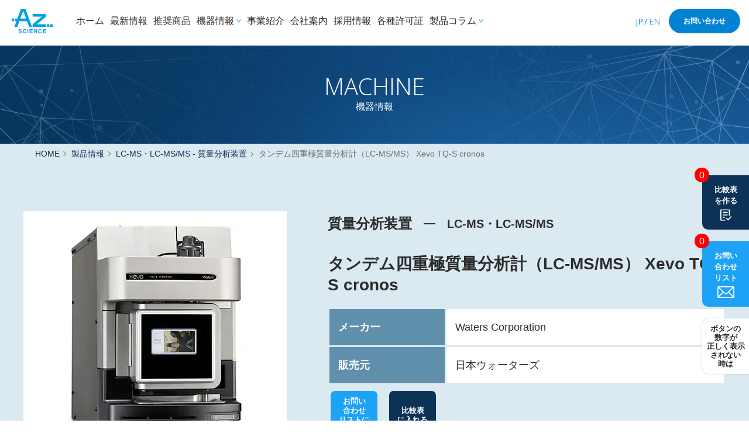

--- FILE ---
content_type: text/html; charset=UTF-8
request_url: https://azscience.jp/machine/detail/item_398/
body_size: 24375
content:
<!doctype html>
<html lang="ja">
<head>
<meta charset="UTF-8" />
<!-- Google Tag Manager -->
<script>(function(w,d,s,l,i){w[l]=w[l]||[];w[l].push({'gtm.start':
new Date().getTime(),event:'gtm.js'});var f=d.getElementsByTagName(s)[0],
j=d.createElement(s),dl=l!='dataLayer'?'&l='+l:'';j.async=true;j.src=
'https://www.googletagmanager.com/gtm.js?id='+i+dl;f.parentNode.insertBefore(j,f);
})(window,document,'script','dataLayer','GTM-KNQ6C6V');</script>
<!-- End Google Tag Manager -->
<meta name="viewport" content="width=device-width, initial-scale=1.0, minimum-scale=1.0, maximum-scale=1.0, user-scalable=no">
<meta name="format-detection" content="telephone=no">
<link rel="icon" href="https://azscience.jp/wp/wp-content/themes/azscience/assets/images/favicons/favicon.ico" id="favicon">
<link rel="apple-touch-icon" sizes="180x180" href="https://azscience.jp/wp/wp-content/themes/azscience/assets/images/favicons/apple-touch-icon-180x180.webp">
<meta name='robots' content='index, follow, max-image-preview:large, max-snippet:-1, max-video-preview:-1' />

	<!-- This site is optimized with the Yoast SEO plugin v26.4 - https://yoast.com/wordpress/plugins/seo/ -->
	<title>タンデム四重極質量分析計（LC-MS/MS） Xevo TQ-S cronos | アズサイエンス株式会社</title>
	<meta name="description" content="科学と医療の専門商社アズサイエンス株式会社の機器情報「タンデム四重極質量分析計（LC-MS/MS） Xevo TQ-S cronos」のページです。" />
	<link rel="canonical" href="https://azscience.jp/machine/detail/item_398/" />
	<meta property="og:locale" content="ja_JP" />
	<meta property="og:type" content="article" />
	<meta property="og:title" content="タンデム四重極質量分析計（LC-MS/MS） Xevo TQ-S cronos | アズサイエンス株式会社" />
	<meta property="og:description" content="科学と医療の専門商社アズサイエンス株式会社の機器情報「タンデム四重極質量分析計（LC-MS/MS） Xevo TQ-S cronos」のページです。" />
	<meta property="og:url" content="https://azscience.jp/machine/detail/item_398/" />
	<meta property="og:site_name" content="アズサイエンス株式会社" />
	<meta property="article:modified_time" content="2026-01-09T03:13:37+00:00" />
	<meta name="twitter:card" content="summary_large_image" />
	<meta name="twitter:description" content="科学と医療の専門商社アズサイエンス株式会社の機器情報「タンデム四重極質量分析計（LC-MS/MS） Xevo TQ-S cronos」のページです。" />
	<script type="application/ld+json" class="yoast-schema-graph">{"@context":"https://schema.org","@graph":[{"@type":"WebPage","@id":"https://azscience.jp/machine/detail/item_398/","url":"https://azscience.jp/machine/detail/item_398/","name":"タンデム四重極質量分析計（LC-MS/MS） Xevo TQ-S cronos | アズサイエンス株式会社","isPartOf":{"@id":"https://azscience.jp/#website"},"datePublished":"2022-05-06T02:26:56+00:00","dateModified":"2026-01-09T03:13:37+00:00","description":"科学と医療の専門商社アズサイエンス株式会社の機器情報「タンデム四重極質量分析計（LC-MS/MS） Xevo TQ-S cronos」のページです。","breadcrumb":{"@id":"https://azscience.jp/machine/detail/item_398/#breadcrumb"},"inLanguage":"ja","potentialAction":[{"@type":"ReadAction","target":["https://azscience.jp/machine/detail/item_398/"]}]},{"@type":"BreadcrumbList","@id":"https://azscience.jp/machine/detail/item_398/#breadcrumb","itemListElement":[{"@type":"ListItem","position":1,"name":"ホーム","item":"https://azscience.jp/"},{"@type":"ListItem","position":2,"name":"機器情報","item":"https://azscience.jp/machine/search/"},{"@type":"ListItem","position":3,"name":"タンデム四重極質量分析計（LC-MS/MS） Xevo TQ-S cronos"}]},{"@type":"WebSite","@id":"https://azscience.jp/#website","url":"https://azscience.jp/","name":"アズサイエンス株式会社","description":"","potentialAction":[{"@type":"SearchAction","target":{"@type":"EntryPoint","urlTemplate":"https://azscience.jp/?s={search_term_string}"},"query-input":{"@type":"PropertyValueSpecification","valueRequired":true,"valueName":"search_term_string"}}],"inLanguage":"ja"}]}</script>
	<!-- / Yoast SEO plugin. -->


<link rel='dns-prefetch' href='//ajax.googleapis.com' />
<link rel='dns-prefetch' href='//cdn.jsdelivr.net' />
<style id='wp-img-auto-sizes-contain-inline-css' type='text/css'>
img:is([sizes=auto i],[sizes^="auto," i]){contain-intrinsic-size:3000px 1500px}
/*# sourceURL=wp-img-auto-sizes-contain-inline-css */
</style>
<style id='wp-block-library-inline-css' type='text/css'>
:root{--wp-block-synced-color:#7a00df;--wp-block-synced-color--rgb:122,0,223;--wp-bound-block-color:var(--wp-block-synced-color);--wp-editor-canvas-background:#ddd;--wp-admin-theme-color:#007cba;--wp-admin-theme-color--rgb:0,124,186;--wp-admin-theme-color-darker-10:#006ba1;--wp-admin-theme-color-darker-10--rgb:0,107,160.5;--wp-admin-theme-color-darker-20:#005a87;--wp-admin-theme-color-darker-20--rgb:0,90,135;--wp-admin-border-width-focus:2px}@media (min-resolution:192dpi){:root{--wp-admin-border-width-focus:1.5px}}.wp-element-button{cursor:pointer}:root .has-very-light-gray-background-color{background-color:#eee}:root .has-very-dark-gray-background-color{background-color:#313131}:root .has-very-light-gray-color{color:#eee}:root .has-very-dark-gray-color{color:#313131}:root .has-vivid-green-cyan-to-vivid-cyan-blue-gradient-background{background:linear-gradient(135deg,#00d084,#0693e3)}:root .has-purple-crush-gradient-background{background:linear-gradient(135deg,#34e2e4,#4721fb 50%,#ab1dfe)}:root .has-hazy-dawn-gradient-background{background:linear-gradient(135deg,#faaca8,#dad0ec)}:root .has-subdued-olive-gradient-background{background:linear-gradient(135deg,#fafae1,#67a671)}:root .has-atomic-cream-gradient-background{background:linear-gradient(135deg,#fdd79a,#004a59)}:root .has-nightshade-gradient-background{background:linear-gradient(135deg,#330968,#31cdcf)}:root .has-midnight-gradient-background{background:linear-gradient(135deg,#020381,#2874fc)}:root{--wp--preset--font-size--normal:16px;--wp--preset--font-size--huge:42px}.has-regular-font-size{font-size:1em}.has-larger-font-size{font-size:2.625em}.has-normal-font-size{font-size:var(--wp--preset--font-size--normal)}.has-huge-font-size{font-size:var(--wp--preset--font-size--huge)}.has-text-align-center{text-align:center}.has-text-align-left{text-align:left}.has-text-align-right{text-align:right}.has-fit-text{white-space:nowrap!important}#end-resizable-editor-section{display:none}.aligncenter{clear:both}.items-justified-left{justify-content:flex-start}.items-justified-center{justify-content:center}.items-justified-right{justify-content:flex-end}.items-justified-space-between{justify-content:space-between}.screen-reader-text{border:0;clip-path:inset(50%);height:1px;margin:-1px;overflow:hidden;padding:0;position:absolute;width:1px;word-wrap:normal!important}.screen-reader-text:focus{background-color:#ddd;clip-path:none;color:#444;display:block;font-size:1em;height:auto;left:5px;line-height:normal;padding:15px 23px 14px;text-decoration:none;top:5px;width:auto;z-index:100000}html :where(.has-border-color){border-style:solid}html :where([style*=border-top-color]){border-top-style:solid}html :where([style*=border-right-color]){border-right-style:solid}html :where([style*=border-bottom-color]){border-bottom-style:solid}html :where([style*=border-left-color]){border-left-style:solid}html :where([style*=border-width]){border-style:solid}html :where([style*=border-top-width]){border-top-style:solid}html :where([style*=border-right-width]){border-right-style:solid}html :where([style*=border-bottom-width]){border-bottom-style:solid}html :where([style*=border-left-width]){border-left-style:solid}html :where(img[class*=wp-image-]){height:auto;max-width:100%}:where(figure){margin:0 0 1em}html :where(.is-position-sticky){--wp-admin--admin-bar--position-offset:var(--wp-admin--admin-bar--height,0px)}@media screen and (max-width:600px){html :where(.is-position-sticky){--wp-admin--admin-bar--position-offset:0px}}

/*# sourceURL=wp-block-library-inline-css */
</style><style id='global-styles-inline-css' type='text/css'>
:root{--wp--preset--aspect-ratio--square: 1;--wp--preset--aspect-ratio--4-3: 4/3;--wp--preset--aspect-ratio--3-4: 3/4;--wp--preset--aspect-ratio--3-2: 3/2;--wp--preset--aspect-ratio--2-3: 2/3;--wp--preset--aspect-ratio--16-9: 16/9;--wp--preset--aspect-ratio--9-16: 9/16;--wp--preset--color--black: #000000;--wp--preset--color--cyan-bluish-gray: #abb8c3;--wp--preset--color--white: #ffffff;--wp--preset--color--pale-pink: #f78da7;--wp--preset--color--vivid-red: #cf2e2e;--wp--preset--color--luminous-vivid-orange: #ff6900;--wp--preset--color--luminous-vivid-amber: #fcb900;--wp--preset--color--light-green-cyan: #7bdcb5;--wp--preset--color--vivid-green-cyan: #00d084;--wp--preset--color--pale-cyan-blue: #8ed1fc;--wp--preset--color--vivid-cyan-blue: #0693e3;--wp--preset--color--vivid-purple: #9b51e0;--wp--preset--gradient--vivid-cyan-blue-to-vivid-purple: linear-gradient(135deg,rgb(6,147,227) 0%,rgb(155,81,224) 100%);--wp--preset--gradient--light-green-cyan-to-vivid-green-cyan: linear-gradient(135deg,rgb(122,220,180) 0%,rgb(0,208,130) 100%);--wp--preset--gradient--luminous-vivid-amber-to-luminous-vivid-orange: linear-gradient(135deg,rgb(252,185,0) 0%,rgb(255,105,0) 100%);--wp--preset--gradient--luminous-vivid-orange-to-vivid-red: linear-gradient(135deg,rgb(255,105,0) 0%,rgb(207,46,46) 100%);--wp--preset--gradient--very-light-gray-to-cyan-bluish-gray: linear-gradient(135deg,rgb(238,238,238) 0%,rgb(169,184,195) 100%);--wp--preset--gradient--cool-to-warm-spectrum: linear-gradient(135deg,rgb(74,234,220) 0%,rgb(151,120,209) 20%,rgb(207,42,186) 40%,rgb(238,44,130) 60%,rgb(251,105,98) 80%,rgb(254,248,76) 100%);--wp--preset--gradient--blush-light-purple: linear-gradient(135deg,rgb(255,206,236) 0%,rgb(152,150,240) 100%);--wp--preset--gradient--blush-bordeaux: linear-gradient(135deg,rgb(254,205,165) 0%,rgb(254,45,45) 50%,rgb(107,0,62) 100%);--wp--preset--gradient--luminous-dusk: linear-gradient(135deg,rgb(255,203,112) 0%,rgb(199,81,192) 50%,rgb(65,88,208) 100%);--wp--preset--gradient--pale-ocean: linear-gradient(135deg,rgb(255,245,203) 0%,rgb(182,227,212) 50%,rgb(51,167,181) 100%);--wp--preset--gradient--electric-grass: linear-gradient(135deg,rgb(202,248,128) 0%,rgb(113,206,126) 100%);--wp--preset--gradient--midnight: linear-gradient(135deg,rgb(2,3,129) 0%,rgb(40,116,252) 100%);--wp--preset--font-size--small: 13px;--wp--preset--font-size--medium: 20px;--wp--preset--font-size--large: 36px;--wp--preset--font-size--x-large: 42px;--wp--preset--spacing--20: 0.44rem;--wp--preset--spacing--30: 0.67rem;--wp--preset--spacing--40: 1rem;--wp--preset--spacing--50: 1.5rem;--wp--preset--spacing--60: 2.25rem;--wp--preset--spacing--70: 3.38rem;--wp--preset--spacing--80: 5.06rem;--wp--preset--shadow--natural: 6px 6px 9px rgba(0, 0, 0, 0.2);--wp--preset--shadow--deep: 12px 12px 50px rgba(0, 0, 0, 0.4);--wp--preset--shadow--sharp: 6px 6px 0px rgba(0, 0, 0, 0.2);--wp--preset--shadow--outlined: 6px 6px 0px -3px rgb(255, 255, 255), 6px 6px rgb(0, 0, 0);--wp--preset--shadow--crisp: 6px 6px 0px rgb(0, 0, 0);}:where(.is-layout-flex){gap: 0.5em;}:where(.is-layout-grid){gap: 0.5em;}body .is-layout-flex{display: flex;}.is-layout-flex{flex-wrap: wrap;align-items: center;}.is-layout-flex > :is(*, div){margin: 0;}body .is-layout-grid{display: grid;}.is-layout-grid > :is(*, div){margin: 0;}:where(.wp-block-columns.is-layout-flex){gap: 2em;}:where(.wp-block-columns.is-layout-grid){gap: 2em;}:where(.wp-block-post-template.is-layout-flex){gap: 1.25em;}:where(.wp-block-post-template.is-layout-grid){gap: 1.25em;}.has-black-color{color: var(--wp--preset--color--black) !important;}.has-cyan-bluish-gray-color{color: var(--wp--preset--color--cyan-bluish-gray) !important;}.has-white-color{color: var(--wp--preset--color--white) !important;}.has-pale-pink-color{color: var(--wp--preset--color--pale-pink) !important;}.has-vivid-red-color{color: var(--wp--preset--color--vivid-red) !important;}.has-luminous-vivid-orange-color{color: var(--wp--preset--color--luminous-vivid-orange) !important;}.has-luminous-vivid-amber-color{color: var(--wp--preset--color--luminous-vivid-amber) !important;}.has-light-green-cyan-color{color: var(--wp--preset--color--light-green-cyan) !important;}.has-vivid-green-cyan-color{color: var(--wp--preset--color--vivid-green-cyan) !important;}.has-pale-cyan-blue-color{color: var(--wp--preset--color--pale-cyan-blue) !important;}.has-vivid-cyan-blue-color{color: var(--wp--preset--color--vivid-cyan-blue) !important;}.has-vivid-purple-color{color: var(--wp--preset--color--vivid-purple) !important;}.has-black-background-color{background-color: var(--wp--preset--color--black) !important;}.has-cyan-bluish-gray-background-color{background-color: var(--wp--preset--color--cyan-bluish-gray) !important;}.has-white-background-color{background-color: var(--wp--preset--color--white) !important;}.has-pale-pink-background-color{background-color: var(--wp--preset--color--pale-pink) !important;}.has-vivid-red-background-color{background-color: var(--wp--preset--color--vivid-red) !important;}.has-luminous-vivid-orange-background-color{background-color: var(--wp--preset--color--luminous-vivid-orange) !important;}.has-luminous-vivid-amber-background-color{background-color: var(--wp--preset--color--luminous-vivid-amber) !important;}.has-light-green-cyan-background-color{background-color: var(--wp--preset--color--light-green-cyan) !important;}.has-vivid-green-cyan-background-color{background-color: var(--wp--preset--color--vivid-green-cyan) !important;}.has-pale-cyan-blue-background-color{background-color: var(--wp--preset--color--pale-cyan-blue) !important;}.has-vivid-cyan-blue-background-color{background-color: var(--wp--preset--color--vivid-cyan-blue) !important;}.has-vivid-purple-background-color{background-color: var(--wp--preset--color--vivid-purple) !important;}.has-black-border-color{border-color: var(--wp--preset--color--black) !important;}.has-cyan-bluish-gray-border-color{border-color: var(--wp--preset--color--cyan-bluish-gray) !important;}.has-white-border-color{border-color: var(--wp--preset--color--white) !important;}.has-pale-pink-border-color{border-color: var(--wp--preset--color--pale-pink) !important;}.has-vivid-red-border-color{border-color: var(--wp--preset--color--vivid-red) !important;}.has-luminous-vivid-orange-border-color{border-color: var(--wp--preset--color--luminous-vivid-orange) !important;}.has-luminous-vivid-amber-border-color{border-color: var(--wp--preset--color--luminous-vivid-amber) !important;}.has-light-green-cyan-border-color{border-color: var(--wp--preset--color--light-green-cyan) !important;}.has-vivid-green-cyan-border-color{border-color: var(--wp--preset--color--vivid-green-cyan) !important;}.has-pale-cyan-blue-border-color{border-color: var(--wp--preset--color--pale-cyan-blue) !important;}.has-vivid-cyan-blue-border-color{border-color: var(--wp--preset--color--vivid-cyan-blue) !important;}.has-vivid-purple-border-color{border-color: var(--wp--preset--color--vivid-purple) !important;}.has-vivid-cyan-blue-to-vivid-purple-gradient-background{background: var(--wp--preset--gradient--vivid-cyan-blue-to-vivid-purple) !important;}.has-light-green-cyan-to-vivid-green-cyan-gradient-background{background: var(--wp--preset--gradient--light-green-cyan-to-vivid-green-cyan) !important;}.has-luminous-vivid-amber-to-luminous-vivid-orange-gradient-background{background: var(--wp--preset--gradient--luminous-vivid-amber-to-luminous-vivid-orange) !important;}.has-luminous-vivid-orange-to-vivid-red-gradient-background{background: var(--wp--preset--gradient--luminous-vivid-orange-to-vivid-red) !important;}.has-very-light-gray-to-cyan-bluish-gray-gradient-background{background: var(--wp--preset--gradient--very-light-gray-to-cyan-bluish-gray) !important;}.has-cool-to-warm-spectrum-gradient-background{background: var(--wp--preset--gradient--cool-to-warm-spectrum) !important;}.has-blush-light-purple-gradient-background{background: var(--wp--preset--gradient--blush-light-purple) !important;}.has-blush-bordeaux-gradient-background{background: var(--wp--preset--gradient--blush-bordeaux) !important;}.has-luminous-dusk-gradient-background{background: var(--wp--preset--gradient--luminous-dusk) !important;}.has-pale-ocean-gradient-background{background: var(--wp--preset--gradient--pale-ocean) !important;}.has-electric-grass-gradient-background{background: var(--wp--preset--gradient--electric-grass) !important;}.has-midnight-gradient-background{background: var(--wp--preset--gradient--midnight) !important;}.has-small-font-size{font-size: var(--wp--preset--font-size--small) !important;}.has-medium-font-size{font-size: var(--wp--preset--font-size--medium) !important;}.has-large-font-size{font-size: var(--wp--preset--font-size--large) !important;}.has-x-large-font-size{font-size: var(--wp--preset--font-size--x-large) !important;}
/*# sourceURL=global-styles-inline-css */
</style>

<style id='classic-theme-styles-inline-css' type='text/css'>
/*! This file is auto-generated */
.wp-block-button__link{color:#fff;background-color:#32373c;border-radius:9999px;box-shadow:none;text-decoration:none;padding:calc(.667em + 2px) calc(1.333em + 2px);font-size:1.125em}.wp-block-file__button{background:#32373c;color:#fff;text-decoration:none}
/*# sourceURL=/wp-includes/css/classic-themes.min.css */
</style>
<link rel='stylesheet' id='splide-css' href='https://cdn.jsdelivr.net/npm/@splidejs/splide@latest/dist/css/splide.min.css' type='text/css' media='all' />
<link rel='stylesheet' id='style-custom-css' href='https://azscience.jp/wp/wp-content/themes/azscience/assets/css/app.min.css?202510&#038;ver=2023022502' type='text/css' media='all' />
	<style type="text/css">
		/*<!-- rtoc -->*/
		.rtoc-mokuji-content {
			background-color: #ffffff;
		}

		.rtoc-mokuji-content.frame1 {
			border: 1px solid #3f9cff;
		}

		.rtoc-mokuji-content #rtoc-mokuji-title {
			color: #555555;
		}

		.rtoc-mokuji-content .rtoc-mokuji li>a {
			color: #555555;
		}

		.rtoc-mokuji-content .mokuji_ul.level-1>.rtoc-item::before {
			background-color: #3f9cff !important;
		}

		.rtoc-mokuji-content .mokuji_ul.level-2>.rtoc-item::before {
			background-color: #3f9cff !important;
		}

		.rtoc-mokuji-content.frame2::before,
		.rtoc-mokuji-content.frame3,
		.rtoc-mokuji-content.frame4,
		.rtoc-mokuji-content.frame5 {
			border-color: #3f9cff !important;
		}

		.rtoc-mokuji-content.frame5::before,
		.rtoc-mokuji-content.frame5::after {
			background-color: #3f9cff;
		}

		.widget_block #rtoc-mokuji-widget-wrapper .rtoc-mokuji.level-1 .rtoc-item.rtoc-current:after,
		.widget #rtoc-mokuji-widget-wrapper .rtoc-mokuji.level-1 .rtoc-item.rtoc-current:after,
		#scrollad #rtoc-mokuji-widget-wrapper .rtoc-mokuji.level-1 .rtoc-item.rtoc-current:after,
		#sideBarTracking #rtoc-mokuji-widget-wrapper .rtoc-mokuji.level-1 .rtoc-item.rtoc-current:after {
			background-color: #3f9cff !important;
		}

		.cls-1,
		.cls-2 {
			stroke: #3f9cff;
		}

		.rtoc-mokuji-content .decimal_ol.level-2>.rtoc-item::before,
		.rtoc-mokuji-content .mokuji_ol.level-2>.rtoc-item::before,
		.rtoc-mokuji-content .decimal_ol.level-2>.rtoc-item::after,
		.rtoc-mokuji-content .decimal_ol.level-2>.rtoc-item::after {
			color: #3f9cff;
			background-color: #3f9cff;
		}

		.rtoc-mokuji-content .rtoc-mokuji.level-1>.rtoc-item::before {
			color: #3f9cff;
		}

		.rtoc-mokuji-content .decimal_ol>.rtoc-item::after {
			background-color: #3f9cff;
		}

		.rtoc-mokuji-content .decimal_ol>.rtoc-item::before {
			color: #3f9cff;
		}

		/*rtoc_return*/
		#rtoc_return a::before {
			background-image: url(https://azscience.jp/wp/wp-content/plugins/rich-table-of-content/include/../img/rtoc_return.png);
		}

		#rtoc_return a {
			background-color:  !important;
		}

		/* アクセントポイント */
		.rtoc-mokuji-content .level-1>.rtoc-item #rtocAC.accent-point::after {
			background-color: #3f9cff;
		}

		.rtoc-mokuji-content .level-2>.rtoc-item #rtocAC.accent-point::after {
			background-color: #3f9cff;
		}
		.rtoc-mokuji-content.frame6,
		.rtoc-mokuji-content.frame7::before,
		.rtoc-mokuji-content.frame8::before {
			border-color: #3f9cff;
		}

		.rtoc-mokuji-content.frame6 #rtoc-mokuji-title,
		.rtoc-mokuji-content.frame7 #rtoc-mokuji-title::after {
			background-color: #3f9cff;
		}

		#rtoc-mokuji-wrapper.rtoc-mokuji-content.rtoc_h2_timeline .mokuji_ol.level-1>.rtoc-item::after,
		#rtoc-mokuji-wrapper.rtoc-mokuji-content.rtoc_h2_timeline .level-1.decimal_ol>.rtoc-item::after,
		#rtoc-mokuji-wrapper.rtoc-mokuji-content.rtoc_h3_timeline .mokuji_ol.level-2>.rtoc-item::after,
		#rtoc-mokuji-wrapper.rtoc-mokuji-content.rtoc_h3_timeline .mokuji_ol.level-2>.rtoc-item::after,
		.rtoc-mokuji-content.frame7 #rtoc-mokuji-title span::after {
			background-color: #3f9cff;
		}

		.widget #rtoc-mokuji-wrapper.rtoc-mokuji-content.frame6 #rtoc-mokuji-title {
			color: #555555;
			background-color: #ffffff;
		}
	</style>
	 
<script type="text/javascript">
var _trackingid = 'LFT-12014-1';

(function() {
    var lft = document.createElement('script'); lft.type = 'text/javascript'; lft.async = true;
    lft.src = ('https:' == document.location.protocol ? 'https:' : 'http:') + '//track.list-finder.jp/js/ja/track.js';
    var snode = document.getElementsByTagName('script')[0]; snode.parentNode.insertBefore(lft, snode);
})();
</script>
 
<link rel='stylesheet' id='rtoc_style-css' href='https://azscience.jp/wp/wp-content/plugins/rich-table-of-content/css/rtoc_style.css' type='text/css' media='all' />
</head>

<body class="wp-singular item-template-default single single-item postid-398 wp-theme-azscience">
    <!-- Google Tag Manager (noscript) -->
    <noscript><iframe src="https://www.googletagmanager.com/ns.html?id=GTM-KNQ6C6V" height="0" width="0" style="display:none;visibility:hidden"></iframe></noscript>
    <!-- End Google Tag Manager (noscript) -->
    <header class="c-header">
        <div class="c-header_wap">
            <div class="c-headerLogo">
                <a href="https://azscience.jp/">
                     
                    <span><img src="https://azscience.jp/wp/wp-content/themes/azscience/assets/images/common/logo_color.svg" alt="" width="250" height="150"></span>
                                        <span class="-home"><img src="https://azscience.jp/wp/wp-content/themes/azscience/assets/images/common/logo_white.svg" alt="" width="250" height="150"></span>
                </a>
            </div>

            <nav class="c-gNav">
                <ul class="c-gNav__list">
                    <li class="c-gNav__item">
                        <a href="https://azscience.jp/">ホーム</a>
                    </li>
                    <li class="c-gNav__item">
                        <a href="https://azscience.jp/news/">最新情報</a>
                    </li>
                    <li class="c-gNav__item">
                        <a href="https://azscience.jp/recommended/">推奨商品</a>
                    </li>
                    <li class="c-gNav__item has-lower">
                        <a href="javascript:void(0)">機器情報</a>
                        <div class="c-gNav__lower">
                            <div class="c-lowerMenu">

                                <div class="c-navSlider js-navSlider">

                                    <div class="c-headerSearch">
                                        <ul>
                                            <li><a href="https://azscience.jp/machine/">機器情報TOP</a></li>
                                            <li></li>
                                            <li></li>
                                            <li>
                                                <div class="c-search_box">
                                                    <form method="get" action="https://azscience.jp/machine/search/">
                                                        <input type="text" name="keyword" size="25"
                                                            placeholder="品番、キーワードを入力してください。">
                                                        <button type="submit"></button>
                                                    </form>
                                                </div>
                                            </li>
                                        </ul>
                                    </div>
                                    <div class="splide__track">
                                        <ul class="splide__list">
                                            <li class="splide__slide"><span data-terms="machine_term_186">精密測定機器</span>
                                            </li>
                                            <li class="splide__slide"><span data-terms="machine_term_10">質量分析装置</span>
                                            </li>
                                            <li class="splide__slide"><span data-terms="machine_term_21">クロマトグラフ</span>
                                            </li>
                                            <li class="splide__slide"><span data-terms="machine_term_31">光分析装置</span>
                                            </li>
                                            <li class="splide__slide"><span data-terms="machine_term_48">顕微鏡・観察装置</span>
                                            </li>
                                            <li class="splide__slide"><span
                                                    data-terms="machine_term_66">構造解析・元素分析装置</span></li>
                                            <li class="splide__slide"><span data-terms="machine_term_84">遺伝子研究機器</span>
                                            </li>
                                            <li class="splide__slide"><span
                                                    data-terms="machine_term_104">タンパク研究機器</span></li>
                                            <li class="splide__slide"><span data-terms="machine_term_110">細胞研究機器</span>
                                            </li>
                                            <li class="splide__slide"><span
                                                    data-terms="machine_term_118">有機合成・濃縮装置</span></li>
                                            <li class="splide__slide"><span data-terms="machine_term_132">物性計測機器</span>
                                            </li>
                                            <li class="splide__slide"><span
                                                    data-terms="machine_term_151">環境試験装置・各種試験機</span></li>
                                            <li class="splide__slide"><span data-terms="machine_term_209">純水装置</span>
                                            </li>
                                            <li class="splide__slide"><span
                                                    data-terms="machine_term_212">洗浄・滅菌・乾燥機器</span></li>
                                            <li class="splide__slide"><span data-terms="machine_term_223">培養関連機器</span>
                                            </li>
                                            <li class="splide__slide"><span
                                                    data-terms="machine_term_230">冷凍・冷却保存機器</span></li>
                                            <li class="splide__slide"><span data-terms="machine_term_242">環境計測機器</span>
                                            </li>
                                            <li class="splide__slide"><span data-terms="machine_term_266">試験研究設備</span>
                                            </li>
                                            <li class="splide__slide"><span
                                                    data-terms="machine_term_278">動物実験関連機器</span></li>
                                            <li class="splide__slide"><span data-terms="machine_term_289">遠心分離装置</span>
                                            </li>
                                            <li class="splide__slide"><span
                                                    data-terms="machine_term_292">分注オートメーション機器</span></li>
                                            <li class="splide__slide"><span
                                                    data-terms="machine_term_320">検体検査（微生物検査機器）</span></li>
                                            <li class="splide__slide"><span
                                                    data-terms="machine_term_325">検体検査（遺伝子検査機器）</span></li>
                                            <li class="splide__slide"><span
                                                    data-terms="machine_term_349">検体検査（病理検査機器）</span></li>
                                            <li class="splide__slide"><span
                                                    data-terms="machine_term_371">検体検査（共通する機器）</span></li>
                                            <li class="splide__slide"><span
                                                    data-terms="machine_term_401">生体検査（超音波診断装置）</span></li>
                                            <li class="splide__slide"><span
                                                    data-terms="machine_term_421">リハビリテーション用機器</span></li>
                                            <li class="splide__slide"><span
                                                    data-terms="machine_term_447">表面処理・改質装置</span></li>
                                            <li class="splide__slide"><span data-terms="machine_term_458">内部観察装置</span>
                                            </li>
                                            <li class="splide__slide"><span
                                                    data-terms="machine_term_466">遺伝子解析ツール</span></li>
                                            <li class="splide__slide"><span data-terms="machine_term_469">細胞解析装置</span>
                                            </li>
                                            <li class="splide__slide"><span data-terms="machine_term_472">真空関連機器</span>
                                            </li>
                                            <li class="splide__slide"><span
                                                    data-terms="machine_term_486">次世代シーケンサー</span></li>
                                            <li class="splide__slide">
                                                <span data-terms="machine_term_508">自動化機器</span>
                                            </li>
                                        </ul>
                                    </div>
                                </div>
                            </div>
                            <div class="c-lowerMenu -under">
                                <div id="machine_term_186" class="c-navSlider c-categories" style="display:none;">
                                    <div>精密測定機器</div>
                                    <ul>
                                        <li><a
                                                href="https://azscience.jp/machine/category/top12-sub14/">CNC真円度・円筒形状測定機</a>
                                        </li>
                                        <li><a href="https://azscience.jp/machine/category/top12-sub04/">蛍光X線膜厚計</a>
                                        </li>
                                        <li><a href="https://azscience.jp/machine/category/top12-sub10/">画像測定機</a></li>
                                        <li><a href="https://azscience.jp/machine/category/top12-sub15/">CNC三次元測定機</a>
                                        </li>
                                        <li><a href="https://azscience.jp/machine/category/top12-sub18/">顕微分光膜厚計</a>
                                        </li>
                                        <li><a href="https://azscience.jp/machine/category/top12-sub19/">超高速分光干渉式厚み計</a>
                                        </li>
                                        <li><a
                                                href="https://azscience.jp/machine/category/top12-sub20/">ナノ3D光干渉計測システム</a>
                                        </li>
                                        <li><a href="https://azscience.jp/machine/category/top12-sub21/">測定投影機</a></li>
                                        <li><a
                                                href="https://azscience.jp/machine/category/top12-sub22/">CNCロックウェル硬さ試験機</a>
                                        </li>
                                        <li><a href="https://azscience.jp/machine/category/top12-sub23/">X線透視/CT検査装置</a>
                                        </li>
                                    </ul>
                                </div>
                                <div id="machine_term_10" class="c-navSlider c-categories" style="display:none;">
                                    <div>質量分析装置</div>
                                    <ul>
                                        <li><a
                                                href="https://azscience.jp/machine/category/top01-sub01/">LC-MS・LC-MS/MS</a>
                                        </li>
                                        <li><a href="https://azscience.jp/machine/category/top01-sub03/">MALDI
                                                TOF-TOF/MS</a></li>
                                        <li><a
                                                href="https://azscience.jp/machine/category/top01-sub04/">GC-MS・GC-MS/MS</a>
                                        </li>
                                        <li><a href="https://azscience.jp/machine/category/top01-sub06/">ICP-MS</a></li>
                                        <li><a href="https://azscience.jp/machine/category/top01-sub07/">QTOF-MS</a>
                                        </li>
                                        <li><a href="https://azscience.jp/machine/category/top01-sub08/">直接分析用イオン源</a>
                                        </li>
                                        <li><a href="https://azscience.jp/machine/category/top01-sub10/">LC-TOF/MS</a>
                                        </li>
                                    </ul>
                                </div>
                                <div id="machine_term_21" class="c-navSlider c-categories" style="display:none;">
                                    <div>クロマトグラフ</div>
                                    <ul>
                                        <li><a href="https://azscience.jp/machine/category/top02-sub01/">高速液体クロマトグラフ</a>
                                        </li>
                                        <li><a href="https://azscience.jp/machine/category/top02-sub03/">イオンクロマトグラフ</a>
                                        </li>
                                        <li><a href="https://azscience.jp/machine/category/top02-sub04/">ガスクロマトグラフ</a>
                                        </li>
                                        <li><a href="https://azscience.jp/machine/category/top02-sub05/">分析前処理・固相抽出</a>
                                        </li>
                                        <li><a href="https://azscience.jp/machine/category/top02-sub06/">キャピラリー電気泳動</a>
                                        </li>
                                        <li><a href="https://azscience.jp/machine/category/top02-sub07/">超臨界クロマトグラフ</a>
                                        </li>
                                        <li><a href="https://azscience.jp/machine/category/top02-sub08/">クロマトデータ処理</a>
                                        </li>
                                        <li><a
                                                href="https://azscience.jp/machine/category/top02-sub09/">タンパク質精製用液体クロマトグラフ</a>
                                        </li>
                                    </ul>
                                </div>
                                <div id="machine_term_31" class="c-navSlider c-categories" style="display:none;">
                                    <div>光分析装置</div>
                                    <ul>
                                        <li><a href="https://azscience.jp/machine/category/top03-sub01/">紫外・可視分光光度計</a>
                                        </li>
                                        <li><a href="https://azscience.jp/machine/category/top03-sub02/">ラマン分光光度計</a>
                                        </li>
                                        <li><a href="https://azscience.jp/machine/category/top03-sub03/">濁度計</a></li>
                                        <li><a href="https://azscience.jp/machine/category/top03-sub08/">フーリエ変換赤外分光光度計
                                                (FT-IR)</a></li>
                                        <li><a
                                                href="https://azscience.jp/machine/category/top03-sub09/">近赤外分光光度計（NIR）</a>
                                        </li>
                                        <li><a href="https://azscience.jp/machine/category/top03-sub10/">分光蛍光光度計</a>
                                        </li>
                                        <li><a
                                                href="https://azscience.jp/machine/category/top03-sub11/">ダイナミック光散乱光度計</a>
                                        </li>
                                        <li><a href="https://azscience.jp/machine/category/top03-sub12/">マルチチャンネル分光器</a>
                                        </li>
                                        <li><a href="https://azscience.jp/machine/category/top03-sub13/">量子効率測定システム</a>
                                        </li>
                                        <li><a
                                                href="https://azscience.jp/machine/category/top03-sub14/">高感度NIR量子効率測定システム</a>
                                        </li>
                                        <li><a href="https://azscience.jp/machine/category/top03-sub15/">全光束測定システム</a>
                                        </li>
                                        <li><a href="https://azscience.jp/machine/category/top03-sub16/">リタデーション測定装置</a>
                                        </li>
                                    </ul>
                                </div>
                                <div id="machine_term_48" class="c-navSlider c-categories" style="display:none;">
                                    <div>顕微鏡・観察装置</div>
                                    <ul>
                                        <li><a href="https://azscience.jp/machine/category/top04-sub01/">生物顕微鏡</a></li>
                                        <li><a href="https://azscience.jp/machine/category/top04-sub02/">実体顕微鏡</a></li>
                                        <li><a
                                                href="https://azscience.jp/machine/category/top04-sub05/">デジタルマイクロスコープ</a>
                                        </li>
                                        <li><a href="https://azscience.jp/machine/category/top04-sub06/">共焦点レーザー顕微鏡</a>
                                        </li>
                                        <li><a href="https://azscience.jp/machine/category/top04-sub07/">透過電子顕微鏡</a>
                                        </li>
                                        <li><a href="https://azscience.jp/machine/category/top04-sub08/">走査電子顕微鏡</a>
                                        </li>
                                        <li><a href="https://azscience.jp/machine/category/top04-sub09/">走査プローブ顕微鏡</a>
                                        </li>
                                        <li><a href="https://azscience.jp/machine/category/top04-sub10/">集束イオンビーム装置</a>
                                        </li>
                                        <li><a href="https://azscience.jp/machine/category/top04-sub11/">電子顕微鏡用周辺機器</a>
                                        </li>
                                        <li><a href="https://azscience.jp/machine/category/top04-sub12/">光学顕微鏡用周辺機器</a>
                                        </li>
                                        <li><a href="https://azscience.jp/machine/category/top04-sub13/">超解像顕微鏡</a></li>
                                        <li><a href="https://azscience.jp/machine/category/top04-sub14/">工業用顕微鏡</a></li>
                                        <li><a href="https://azscience.jp/machine/category/top04-sub15/">走査型白色干渉顕微鏡</a>
                                        </li>
                                        <li><a href="https://azscience.jp/machine/category/top04-sub16/">3DX線顕微鏡</a>
                                        </li>
                                        <li><a href="https://azscience.jp/machine/category/top04-sub18/">前処理装置・加工装置</a>
                                        </li>
                                    </ul>
                                </div>
                                <div id="machine_term_66" class="c-navSlider c-categories" style="display:none;">
                                    <div>構造解析・元素分析装置</div>
                                    <ul>
                                        <li><a href="https://azscience.jp/machine/category/top05-sub01/">蛍光X線分析装置</a>
                                        </li>
                                        <li><a href="https://azscience.jp/machine/category/top05-sub02/">オージェ電子分光装置</a>
                                        </li>
                                        <li><a href="https://azscience.jp/machine/category/top05-sub03/">原子吸光分析装置</a>
                                        </li>
                                        <li><a
                                                href="https://azscience.jp/machine/category/top05-sub07/">電子プローブX線マイクロアナライザ（EPMA)</a>
                                        </li>
                                        <li><a
                                                href="https://azscience.jp/machine/category/top05-sub08/">X線光電子分光装置(XPS)</a>
                                        </li>
                                        <li><a
                                                href="https://azscience.jp/machine/category/top05-sub09/">核磁気共鳴装置（NMR)</a>
                                        </li>
                                        <li><a
                                                href="https://azscience.jp/machine/category/top05-sub10/">電子スピン共鳴装置（ESR)</a>
                                        </li>
                                        <li><a
                                                href="https://azscience.jp/machine/category/top05-sub11/">ICP発光分光分析装置（ICP-OES)</a>
                                        </li>
                                        <li><a
                                                href="https://azscience.jp/machine/category/top05-sub12/">ICP質量分析装置（ICP-MS)</a>
                                        </li>
                                        <li><a href="https://azscience.jp/machine/category/top05-sub13/">LIBS分析装置</a>
                                        </li>
                                        <li><a href="https://azscience.jp/machine/category/top05-sub14/">高分子構造解析システム</a>
                                        </li>
                                        <li><a
                                                href="https://azscience.jp/machine/category/top05-sub15/">極微小単結晶構造解析プラットフォーム</a>
                                        </li>
                                        <li><a
                                                href="https://azscience.jp/machine/category/top05-sub16/">核磁気共鳴イメージング装置(MRI)</a>
                                        </li>
                                        <li><a href="https://azscience.jp/machine/category/top05-sub17/">X線回折装置</a></li>
                                    </ul>
                                </div>
                                <div id="machine_term_84" class="c-navSlider c-categories" style="display:none;">
                                    <div>遺伝子研究機器</div>
                                    <ul>
                                        <li><a href="https://azscience.jp/machine/category/top06-sub01/">遺伝子導入装置</a>
                                        </li>
                                        <li><a href="https://azscience.jp/machine/category/top06-sub02/">核酸抽出・精製
                                                タンパク質精製</a></li>
                                        <li><a
                                                href="https://azscience.jp/machine/category/top06-sub03/">PCRサーマルサイクラー</a>
                                        </li>
                                        <li><a href="https://azscience.jp/machine/category/top06-sub04/">リアルタイムPCR装置</a>
                                        </li>
                                        <li><a href="https://azscience.jp/machine/category/top06-sub06/">マイクロチップ電気泳動</a>
                                        </li>
                                        <li><a href="https://azscience.jp/machine/category/top06-sub09/">DNAシーケンサー</a>
                                        </li>
                                        <li><a
                                                href="https://azscience.jp/machine/category/top06-sub11/">マイクロプレートリーダー</a>
                                        </li>
                                        <li><a href="https://azscience.jp/machine/category/top06-sub12/">ルミノメーター</a>
                                        </li>
                                        <li><a
                                                href="https://azscience.jp/machine/category/top06-sub13/">紫外・可視分光光度計（ライフサイエンス用）</a>
                                        </li>
                                        <li><a href="https://azscience.jp/machine/category/top06-sub14/">分注機</a></li>
                                        <li><a href="https://azscience.jp/machine/category/top06-sub15/">プレートウォッシャー</a></li>
                                        <li><a
                                                href="https://azscience.jp/machine/category/top06-sub16/">マルチプレックス（遺伝子・蛋白）アッセイシステム</a>
                                        </li>
                                        <li><a href="https://azscience.jp/machine/category/top06-sub18/">デジタルPCR装置</a>
                                        </li>
                                        <li><a href="https://azscience.jp/machine/category/top06-sub19/">シングルセル装置</a>
                                        </li>
                                        <li><a href="https://azscience.jp/machine/category/top06-sub20/">マイクロアレイ</a>
                                        </li>
                                        <li><a href="https://azscience.jp/machine/category/top06-sub21/">ソフトウェア</a></li>
                                    </ul>
                                </div>
                                <div id="machine_term_104" class="c-navSlider c-categories" style="display:none;">
                                    <div>タンパク研究機器</div>
                                    <ul>
                                        <li><a
                                                href="https://azscience.jp/machine/category/top07-sub01/">ウエスタンブロッティング関連</a>
                                        </li>
                                        <li><a href="https://azscience.jp/machine/category/top07-sub02/">ゲル撮影装置</a></li>
                                        <li><a
                                                href="https://azscience.jp/machine/category/top07-sub03/">生体分子間相互作用解析装置</a>
                                        </li>
                                        <li><a href="https://azscience.jp/machine/category/top07-sub04/">電気泳動装置</a></li>
                                        <li><a href="https://azscience.jp/machine/category/top07-sub05/">核酸抽出・精製
                                                タンパク質精製</a></li>
                                    </ul>
                                </div>
                                <div id="machine_term_110" class="c-navSlider c-categories" style="display:none;">
                                    <div>細胞研究機器</div>
                                    <ul>
                                        <li><a href="https://azscience.jp/machine/category/top08-sub01/">細胞破砕装置</a></li>
                                        <li><a href="https://azscience.jp/machine/category/top08-sub03/">フローサイトメーター</a>
                                        </li>
                                        <li><a href="https://azscience.jp/machine/category/top08-sub04/">細胞測定システム</a>
                                        </li>
                                        <li><a href="https://azscience.jp/machine/category/top08-sub06/">細胞観察</a></li>
                                        <li><a href="https://azscience.jp/machine/category/top08-sub07/">イメージング装置</a>
                                        </li>
                                        <li><a href="https://azscience.jp/machine/category/top08-sub08/">細胞凍結／融解</a>
                                        </li>
                                        <li><a href="https://azscience.jp/machine/category/top08-sub09/">セルカウンター</a>
                                        </li>
                                        <li><a href="https://azscience.jp/machine/category/top08-sub10/">セルソーター</a></li>
                                        <li><a href="https://azscience.jp/machine/category/top08-sub11/">ソフトウェア</a></li>
                                        <li><a href="https://azscience.jp/machine/category/top08-sub12/">細胞洗浄装置</a></li>
                                        <li><a href="https://azscience.jp/machine/category/top08-sub13/">マイクロアレイ</a>
                                        </li>
                                    </ul>
                                </div>
                                <div id="machine_term_118" class="c-navSlider c-categories" style="display:none;">
                                    <div>有機合成・濃縮装置</div>
                                    <ul>
                                        <li><a href="https://azscience.jp/machine/category/top09-sub01/">有機合成装置</a></li>
                                        <li><a href="https://azscience.jp/machine/category/top09-sub04/">エバポレーター</a>
                                        </li>
                                        <li><a href="https://azscience.jp/machine/category/top09-sub06/">超遠心分離機</a></li>
                                        <li><a href="https://azscience.jp/machine/category/top09-sub07/">冷却遠心分離機</a>
                                        </li>
                                        <li><a href="https://azscience.jp/machine/category/top09-sub14/">遠心分離機</a></li>
                                        <li><a href="https://azscience.jp/machine/category/top09-sub12/">真空凍結乾燥機</a>
                                        </li>
                                        <li><a href="https://azscience.jp/machine/category/top09-sub13/">冷却水循環装置</a>
                                        </li>
                                        <li><a href="https://azscience.jp/machine/category/top09-sub15/">マグネチックスターラー</a>
                                        </li>
                                        <li><a href="https://azscience.jp/machine/category/top09-sub16/">濃縮装置</a></li>
                                    </ul>
                                </div>
                                <div id="machine_term_132" class="c-navSlider c-categories" style="display:none;">
                                    <div>物性計測機器</div>
                                    <ul>
                                        <li><a href="https://azscience.jp/machine/category/top10-sub01/">熱分析装置</a></li>
                                        <li><a href="https://azscience.jp/machine/category/top10-sub07/">密度・比重計</a></li>
                                        <li><a href="https://azscience.jp/machine/category/top10-sub09/">粒径・粒度分布測定装置</a>
                                        </li>
                                        <li><a href="https://azscience.jp/machine/category/top10-sub12/">自動滴定装置</a></li>
                                        <li><a href="https://azscience.jp/machine/category/top10-sub13/">水分活性測定装置</a>
                                        </li>
                                        <li><a href="https://azscience.jp/machine/category/top10-sub15/">音叉振動式レオメーター</a>
                                        </li>
                                        <li><a href="https://azscience.jp/machine/category/top10-sub16/">量子効率測定システム</a>
                                        </li>
                                        <li><a
                                                href="https://azscience.jp/machine/category/top10-sub17/">ゼータ電位・粒子径・分子量測定システム</a>
                                        </li>
                                        <li><a
                                                href="https://azscience.jp/machine/category/top10-sub18/">多検体ナノ粒子径測定システム</a>
                                        </li>
                                        <li><a
                                                href="https://azscience.jp/machine/category/top10-sub19/">単一粒子サイズ・粒子濃度測定システム</a>
                                        </li>
                                        <li><a
                                                href="https://azscience.jp/machine/category/top10-sub20/">ナノ粒子サイズ分布・粒子濃度測定システム</a>
                                        </li>
                                        <li><a href="https://azscience.jp/machine/category/top10-sub21/">接触角計</a></li>
                                        <li><a href="https://azscience.jp/machine/category/top10-sub22/">表面張力計</a></li>
                                        <li><a href="https://azscience.jp/machine/category/top10-sub23/">摩擦摩耗解析装置</a>
                                        </li>
                                        <li><a href="https://azscience.jp/machine/category/top10-sub24/">粘着・皮膜剥離解析装置</a>
                                        </li>
                                        <li><a href="https://azscience.jp/machine/category/top10-sub25/">粘度計</a></li>
                                        <li><a href="https://azscience.jp/machine/category/top10-sub26/">アルコール濃度計</a>
                                        </li>
                                        <li><a href="https://azscience.jp/machine/category/top10-sub27/">旋光計</a></li>
                                        <li><a href="https://azscience.jp/machine/category/top10-sub28/">屈折計</a></li>
                                        <li><a href="https://azscience.jp/machine/category/top10-sub29/">酸化安定度試験器</a>
                                        </li>
                                        <li><a href="https://azscience.jp/machine/category/top10-sub30/">表面改質度合測定装置</a>
                                        </li>
                                        <li><a href="https://azscience.jp/machine/category/top10-sub31/">UV樹脂硬化度確認装置</a>
                                        </li>
                                        <li><a
                                                href="https://azscience.jp/machine/category/top10-sub32/">樹脂硬化収縮率応力測定装置</a>
                                        </li>
                                        <li><a
                                                href="https://azscience.jp/machine/category/top10-sub33/">ナノ粒子凝集分散測定装置</a>
                                        </li>
                                        <li><a href="https://azscience.jp/machine/category/top10-sub34/">表面・界面物性解析装置</a></li>
                                    </ul>
                                </div>
                                <div id="machine_term_151" class="c-navSlider c-categories" style="display:none;">
                                    <div>環境試験装置・各種試験機</div>
                                    <ul>
                                        <li><a href="https://azscience.jp/machine/category/top11-sub35/">恒温器</a></li>
                                        <li><a href="https://azscience.jp/machine/category/top11-sub36/">イナートオーブン</a>
                                        </li>
                                        <li><a
                                                href="https://azscience.jp/machine/category/top11-sub37/">温度サイクル試験器(気槽式)</a>
                                        </li>
                                        <li><a href="https://azscience.jp/machine/category/top11-sub38/">小型疲労試験機</a>
                                        </li>
                                        <li><a
                                                href="https://azscience.jp/machine/category/top11-sub32/">低温恒温恒湿器・低温恒温器</a>
                                        </li>
                                        <li><a
                                                href="https://azscience.jp/machine/category/top11-sub04/">高加速寿命試験装置（HAST装置）</a>
                                        </li>
                                        <li><a href="https://azscience.jp/machine/category/top11-sub12/">万能試験機</a></li>
                                        <li><a href="https://azscience.jp/machine/category/top11-sub25/">X線検査装置</a></li>
                                        <li><a href="https://azscience.jp/machine/category/top11-sub28/">材料試験機</a></li>
                                        <li><a href="https://azscience.jp/machine/category/top11-sub29/">金属検出機</a></li>
                                        <li><a href="https://azscience.jp/machine/category/top11-sub30/">絶縁信頼性測定システム</a>
                                        </li>
                                        <li><a href="https://azscience.jp/machine/category/top11-sub31/">ドライチャンバー</a>
                                        </li>
                                        <li><a
                                                href="https://azscience.jp/machine/category/top11-sub33/">CNCロックウェル硬さ試験機</a>
                                        </li>
                                        <li><a
                                                href="https://azscience.jp/machine/category/top11-sub34/">電子ビーム金属3Dプリンター</a>
                                        </li>
                                    </ul>
                                </div>
                                <div id="machine_term_209" class="c-navSlider c-categories" style="display:none;">
                                    <div>純水装置</div>
                                    <ul>
                                        <li><a href="https://azscience.jp/machine/category/top13-sub01/">超純水製造装置</a>
                                        </li>
                                        <li><a href="https://azscience.jp/machine/category/top13-sub02/">純水製造装置</a></li>
                                    </ul>
                                </div>
                                <div id="machine_term_212" class="c-navSlider c-categories" style="display:none;">
                                    <div>洗浄・滅菌・乾燥機器</div>
                                    <ul>
                                        <li><a href="https://azscience.jp/machine/category/top14-sub02/">オートクレーブ</a>
                                        </li>
                                        <li><a href="https://azscience.jp/machine/category/top14-sub04/">乾燥器</a></li>
                                        <li><a href="https://azscience.jp/machine/category/top14-sub05/">クリーンオーブン</a>
                                        </li>
                                        <li><a href="https://azscience.jp/machine/category/top14-sub11/">洗浄器</a></li>
                                        <li><a href="https://azscience.jp/machine/category/top14-sub06/">真空オーブン</a></li>
                                        <li><a href="https://azscience.jp/machine/category/top14-sub07/">マッフル炉</a></li>
                                        <li><a href="https://azscience.jp/machine/category/top14-sub08/">電気炉</a></li>
                                    </ul>
                                </div>
                                <div id="machine_term_223" class="c-navSlider c-categories" style="display:none;">
                                    <div>培養関連機器</div>
                                    <ul>
                                        <li><a href="https://azscience.jp/machine/category/top15-sub01/">CO2インキュベーター</a>
                                        </li>
                                        <li><a
                                                href="https://azscience.jp/machine/category/top15-sub02/">マルチガスインキュベーター</a>
                                        </li>
                                        <li><a href="https://azscience.jp/machine/category/top15-sub03/">振とう培養機</a></li>
                                        <li><a href="https://azscience.jp/machine/category/top15-sub04/">振とう機</a></li>
                                        <li><a href="https://azscience.jp/machine/category/top15-sub05/">培養恒温器</a></li>
                                        <li><a href="https://azscience.jp/machine/category/top15-sub06/">植物培養・育成機器</a>
                                        </li>
                                        <li><a href="https://azscience.jp/machine/category/top15-sub07/">バイオリアクター</a>
                                        </li>
                                        <li><a
                                                href="https://azscience.jp/machine/category/top15-sub08/">低酸素ワークステーション</a>
                                        </li>
                                        <li><a href="https://azscience.jp/machine/category/top15-sub09/">自動細胞処理システム</a>
                                        </li>
                                        <li><a href="https://azscience.jp/machine/category/top15-sub10/">自動培養</a></li>
                                    </ul>
                                </div>
                                <div id="machine_term_230" class="c-navSlider c-categories" style="display:none;">
                                    <div>冷凍・冷却保存機器</div>
                                    <ul>
                                        <li><a href="https://azscience.jp/machine/category/top16-sub01/">超低温フリーザー</a>
                                        </li>
                                        <li><a href="https://azscience.jp/machine/category/top16-sub02/">メディカルフリーザー</a>
                                        </li>
                                        <li><a href="https://azscience.jp/machine/category/top16-sub03/">保冷庫</a></li>
                                        <li><a href="https://azscience.jp/machine/category/top16-sub05/">データーロガー</a>
                                        </li>
                                    </ul>
                                </div>
                                <div id="machine_term_242" class="c-navSlider c-categories" style="display:none;">
                                    <div>環境計測機器</div>
                                    <ul>
                                        <li><a href="https://azscience.jp/machine/category/top18-sub02/">パーティクルカウンター</a>
                                        </li>
                                        <li><a href="https://azscience.jp/machine/category/top18-sub03/">TOC計</a></li>
                                        <li><a href="https://azscience.jp/machine/category/top18-sub08/">溶存酸素計</a></li>
                                        <li><a href="https://azscience.jp/machine/category/top18-sub10/">イオンメーター</a></li>
                                        <li><a href="https://azscience.jp/machine/category/top18-sub11/">吸光光度計</a></li>
                                        <li><a
                                                href="https://azscience.jp/machine/category/top18-sub18/">環境(温湿度)モニタリング機器</a>
                                        </li>
                                        <li><a href="https://azscience.jp/machine/category/top18-sub19/">濁度計</a></li>
                                        <li><a href="https://azscience.jp/machine/category/top18-sub20/">SS濃度計</a></li>
                                        <li><a href="https://azscience.jp/machine/category/top18-sub21/">濁度・SS濃度計</a>
                                        </li>
                                        <li><a href="https://azscience.jp/machine/category/top18-sub22/">pH・イオンメーター</a>
                                        </li>
                                        <li><a href="https://azscience.jp/machine/category/top18-sub23/">ポータブルマルチ水質計</a>
                                        </li>
                                        <li><a href="https://azscience.jp/machine/category/top18-sub24/">光合成・蒸散解析装置</a>
                                        </li>
                                        <li><a href="https://azscience.jp/machine/category/top18-sub25/">風速計</a></li>
                                        <li><a href="https://azscience.jp/machine/category/top18-sub26/">粉じん計</a></li>
                                        <li><a href="https://azscience.jp/machine/category/top18-sub27/">ポータブルガス測定器</a>
                                        </li>
                                        <li><a href="https://azscience.jp/machine/category/top18-sub28/">水質計</a></li>
                                        <li><a href="https://azscience.jp/machine/category/top18-sub29/">コンタミネーション計測機器</a></li>
                                    </ul>
                                </div>
                                <div id="machine_term_266" class="c-navSlider c-categories" style="display:none;">
                                    <div>試験研究設備</div>
                                    <ul>
                                        <li><a href="https://azscience.jp/machine/category/top19-sub13/">イノベーションファーニチャー</a></li>
                                        <li><a href="https://azscience.jp/machine/category/top19-sub01/">ドラフトチャンバー</a>
                                        </li>
                                        <li><a href="https://azscience.jp/machine/category/top19-sub02/">クリーンベンチ</a>
                                        </li>
                                        <li><a href="https://azscience.jp/machine/category/top19-sub03/">安全キャビネット</a>
                                        </li>
                                        <li><a href="https://azscience.jp/machine/category/top19-sub04/">グローブボックス</a>
                                        </li>
                                        <li><a href="https://azscience.jp/machine/category/top19-sub08/">クリーンブース</a>
                                        </li>
                                        <li><a href="https://azscience.jp/machine/category/top19-sub09/">精密空調機</a></li>
                                        <li><a href="https://azscience.jp/machine/category/top19-sub10/">冷却水循環装置</a>
                                        </li>
                                        <li><a href="https://azscience.jp/machine/category/top19-sub11/">保管庫</a></li>
                                        <li><a href="https://azscience.jp/machine/category/top19-sub12/">デシケーター</a></li>
                                    </ul>
                                </div>
                                <div id="machine_term_278" class="c-navSlider c-categories" style="display:none;">
                                    <div>動物実験関連機器</div>
                                    <ul>
                                        <li><a href="https://azscience.jp/machine/category/top20-sub10/">小動物用マイクロCT</a>
                                        </li>
                                        <li><a href="https://azscience.jp/machine/category/top20-sub11/">シリンジポンプ</a>
                                        </li>
                                        <li><a href="https://azscience.jp/machine/category/top20-sub12/">次世代型小動物用invivo発光・蛍光イメージングシステム</a>
                                        </li>
                                    </ul>
                                </div>
                                <div id="machine_term_289" class="c-navSlider c-categories" style="display:none;">
                                    <div>遠心分離装置</div>
                                    <ul>
                                        <li><a href="https://azscience.jp/machine/category/top21-sub01/">超遠心分離機</a></li>
                                        <li><a href="https://azscience.jp/machine/category/top21-sub02/">冷却遠心分離機</a>
                                        </li>
                                        <li><a href="https://azscience.jp/machine/category/top21-sub03/">遠心分離機</a></li>
                                        <li><a href="https://azscience.jp/machine/category/top21-sub04/">ロータ</a></li>
                                    </ul>
                                </div>
                                <div id="machine_term_292" class="c-navSlider c-categories" style="display:none;">
                                    <div>分注オートメーション機器</div>
                                    <ul>
                                        <li><a
                                                href="https://azscience.jp/machine/category/top22-sub01/">分注オートメーション機器</a>
                                        </li>
                                    </ul>
                                </div>
                                <div id="machine_term_320" class="c-navSlider c-categories" style="display:none;">
                                    <div>検体検査（微生物検査機器）</div>
                                    <ul>
                                        <li><a href="https://azscience.jp/machine/category/top27-sub05/">嫌気ワークステーション</a>
                                        </li>
                                    </ul>
                                </div>
                                <div id="machine_term_325" class="c-navSlider c-categories" style="display:none;">
                                    <div>検体検査（遺伝子検査機器）</div>
                                    <ul>
                                        <li><a href="https://azscience.jp/machine/category/top28-sub01/">遠心分離装置</a></li>
                                        <li><a href="https://azscience.jp/machine/category/top28-sub02/">滅菌装置</a></li>
                                        <li><a href="https://azscience.jp/machine/category/top28-sub05/">CO2インキュベーター</a>
                                        </li>
                                        <li><a
                                                href="https://azscience.jp/machine/category/top28-sub06/">PCRサーマルサイクラー</a>
                                        </li>
                                        <li><a href="https://azscience.jp/machine/category/top28-sub07/">リアルタイムPCR</a>
                                        </li>
                                        <li><a href="https://azscience.jp/machine/category/top28-sub08/">デジタルPCR</a>
                                        </li>
                                        <li><a href="https://azscience.jp/machine/category/top28-sub09/">遺伝子解析装置</a>
                                        </li>
                                        <li><a href="https://azscience.jp/machine/category/top28-sub10/">電気泳動装置</a></li>
                                        <li><a href="https://azscience.jp/machine/category/top28-sub13/">DNAシーケンサー</a>
                                        </li>
                                        <li><a href="https://azscience.jp/machine/category/top28-sub14/">核酸抽出・精製システム</a>
                                        </li>
                                        <li><a href="https://azscience.jp/machine/category/top28-sub16/">遺伝子導入</a></li>
                                        <li><a href="https://azscience.jp/machine/category/top28-sub17/">安全キャビネット</a>
                                        </li>
                                        <li><a href="https://azscience.jp/machine/category/top28-sub18/">クリーンベンチ</a>
                                        </li>
                                    </ul>
                                </div>
                                <div id="machine_term_349" class="c-navSlider c-categories" style="display:none;">
                                    <div>検体検査（病理検査機器）</div>
                                    <ul>
                                        <li><a href="https://azscience.jp/machine/category/top30-sub04/">その他</a></li>
                                    </ul>
                                </div>
                                <div id="machine_term_371" class="c-navSlider c-categories" style="display:none;">
                                    <div>検体検査（共通する機器）</div>
                                    <ul>
                                        <li><a href="https://azscience.jp/machine/category/top36-sub01/">顕微鏡</a></li>
                                        <li><a href="https://azscience.jp/machine/category/top36-sub02/">遠心分離器</a></li>
                                        <li><a href="https://azscience.jp/machine/category/top36-sub03/">低温保存用機器</a>
                                        </li>
                                        <li><a href="https://azscience.jp/machine/category/top36-sub09/">滅菌器</a></li>
                                    </ul>
                                </div>
                                <div id="machine_term_401" class="c-navSlider c-categories" style="display:none;">
                                    <div>生体検査（超音波診断装置）</div>
                                    <ul>
                                        <li><a href="https://azscience.jp/machine/category/top40-sub02/">その他</a></li>
                                    </ul>
                                </div>
                                <div id="machine_term_421" class="c-navSlider c-categories" style="display:none;">
                                    <div>リハビリテーション用機器</div>
                                    <ul>
                                        <li><a href="https://azscience.jp/machine/category/top45-sub01/">検査・評価用機器</a>
                                        </li>
                                        <li><a href="https://azscience.jp/machine/category/top45-sub02/">理学療法機器</a></li>
                                    </ul>
                                </div>
                                <div id="machine_term_447" class="c-navSlider c-categories" style="display:none;">
                                    <div>表面処理・改質装置</div>
                                    <ul>
                                        <li><a href="https://azscience.jp/machine/category/top48-sub01/">プラズマ装置</a></li>
                                    </ul>
                                </div>
                                <div id="machine_term_458" class="c-navSlider c-categories" style="display:none;">
                                    <div>内部観察装置</div>
                                    <ul>
                                        <li><a href="https://azscience.jp/machine/category/top49-sub01/">三次元計測X線CT装置</a>
                                        </li>
                                    </ul>
                                </div>
                                <div id="machine_term_466" class="c-navSlider c-categories" style="display:none;">
                                    <div>遺伝子解析ツール</div>
                                    <ul>
                                        <li><a href="https://azscience.jp/machine/category/top50-sub01/">ソフトウェア</a></li>
                                    </ul>
                                </div>
                                <div id="machine_term_469" class="c-navSlider c-categories" style="display:none;">
                                    <div>細胞解析装置</div>
                                    <ul>
                                        <li><a
                                                href="https://azscience.jp/machine/category/top51-sub01/">レーザーマイクロダイセクション</a>
                                        </li>
                                    </ul>
                                </div>
                                <div id="machine_term_472" class="c-navSlider c-categories" style="display:none;">
                                    <div>真空関連機器</div>
                                    <ul>
                                        <li><a href="https://azscience.jp/machine/category/top52-sub01/">真空計</a></li>
                                        <li><a href="https://azscience.jp/machine/category/top52-sub02/">リークディテクター</a>
                                        </li>
                                        <li><a href="https://azscience.jp/machine/category/top52-sub03/">高真空排気システム</a>
                                        </li>
                                        <li><a href="https://azscience.jp/machine/category/top52-sub04/">真空ポンプ</a></li>
                                    </ul>
                                </div>
                                <div id="machine_term_486" class="c-navSlider c-categories" style="display:none;">
                                    <div>次世代シーケンサー</div>
                                    <ul>
                                        <li><a
                                                href="https://azscience.jp/machine/category/top53-sub01/">ロングリードシークエンサー</a>
                                        </li>
                                    </ul>
                                </div>
                                <div id="machine_term_508" class="c-navSlider c-categories" style="display:none;">
                                    <div>自動化機器</div>
                                    <ul>
                                        <li><a href="https://azscience.jp/machine/category/top54-sub01/">ロボット</a></li>
                                    </ul>
                                </div>
                            </div>
                        </div>
                    </li>
                    <li class="c-gNav__item">
                        <a href="https://azscience.jp/business/">事業紹介</a>
                    </li>
                    <li class="c-gNav__item">
                        <a href="https://azscience.jp/company/">会社案内</a>
                    </li>

                    <li class="c-gNav__item">
                        <a href="https://azscience.jp/recruit/">採用情報</a>
                    </li>
                    <li class="c-gNav__item">
                        <a href="https://azscience.jp/authorization/">各種許可証</a>
                    </li>
                    <li class="c-gNav__item has-lower">
                        <a href="javascript:void(0)">製品コラム</a>
                        <div class="c-gNav__lower">
                            <div class="c-lowerMenu">

                                <div class="c-navSlider js-columNavSlider">

                                    <div class="c-headerSearch">
                                        <ul>
                                            <li><a href="https://azscience.jp/column/">製品コラムTOP</a></li>
                                            <li></li>
                                            <li></li>
                                            <li></li>
                                        </ul>
                                    </div>
                                    <div class="splide__track">
                                        <ul class="splide__list">
                                            <li class="splide__slide"><span data-terms="column_term_186">精密測定機器</span>
                                            </li>
                                            <li class="splide__slide"><span data-terms="column_term_10">質量分析装置</span>
                                            </li>
                                            <li class="splide__slide"><span data-terms="column_term_21">クロマトグラフ</span>
                                            </li>
                                            <li class="splide__slide"><span data-terms="column_term_31">光分析装置</span>
                                            </li>
                                            <li class="splide__slide"><span data-terms="column_term_48">顕微鏡・観察装置</span>
                                            </li>
                                            <li class="splide__slide"><span
                                                    data-terms="column_term_66">構造解析・元素分析装置</span></li>
                                            <li class="splide__slide"><span data-terms="column_term_84">遺伝子研究機器</span>
                                            </li>
                                            <li class="splide__slide"><span data-terms="column_term_104">タンパク研究機器</span>
                                            </li>
                                            <li class="splide__slide"><span data-terms="column_term_110">細胞研究機器</span>
                                            </li>
                                            <li class="splide__slide"><span data-terms="column_term_118">有機合成・濃縮装置</span>
                                            </li>
                                            <li class="splide__slide"><span data-terms="column_term_132">物性計測機器</span></li>
                                            <li class="splide__slide"><span
                                                    data-terms="column_term_151">環境試験装置・各種試験機</span></li>
                                            <li class="splide__slide"><span data-terms="column_term_209">純水装置</span>
                                            </li>
                                            <li class="splide__slide"><span
                                                    data-terms="column_term_212">洗浄・滅菌・乾燥機器</span></li>
                                            <li class="splide__slide"><span data-terms="column_term_223">培養関連機器</span>
                                            <li class="splide__slide"><span data-terms="column_term_242">環境計測機器</span>
                                            </li>
                                            <li class="splide__slide"><span data-terms="column_term_266">試験研究設備</span>
                                            </li>
                                            <li class="splide__slide"><span data-terms="column_term_278">動物実験関連機器</span>
                                            </li>
                                            <li class="splide__slide"><span data-terms="column_term_289">遠心分離装置</span>
                                            </li>
                                            <li class="splide__slide"><span
                                                    data-terms="column_term_325">検体検査（遺伝子検査機器）</span></li>
                                            <li class="splide__slide"><span
                                                    data-terms="column_term_371">検体検査（共通する機器）</span></li>
                                            <li class="splide__slide"><span data-terms="column_term_447">表面処理・改質装置</span></li>
                                            <li class="splide__slide"><span data-terms="column_term_469">細胞解析装置</span>
                                            </li>
                                            <li class="splide__slide"><span data-terms="column_term_472">真空関連機器</span>
                                            </li>
                                            <li class="splide__slide"><span
                                                    data-terms="column_term_486">次世代シーケンサー</span></li>
                                        </ul>
                                    </div>
                                </div>
                            </div>
                            <div class="c-lowerMenu -under">
                                <div id="column_term_186" class="c-navSlider c-categories" style="display:none;">
                                    <div>精密測定機器</div>
                                    <ul>
                                        <li><a
                                                href="https://azscience.jp/column/category/top12-sub14/">CNC真円度・円筒形状測定機</a>
                                        </li>
                                        <li><a href="https://azscience.jp/column/category/top12-sub04/">蛍光X線膜厚計</a></li>
                                        <li><a href="https://azscience.jp/column/category/top12-sub10/">画像測定機</a></li>
                                        <li><a href="https://azscience.jp/column/category/top12-sub15/">CNC三次元測定機</a>
                                        </li>
                                        <li><a href="https://azscience.jp/column/category/top12-sub18/">顕微分光膜厚計</a></li>
                                        <li><a href="https://azscience.jp/column/category/top12-sub19/">超高速分光干渉式厚み計</a>
                                        </li>
                                        <li><a
                                                href="https://azscience.jp/column/category/top12-sub20/">ナノ3D光干渉計測システム</a>
                                        </li>
                                        <li><a href="https://azscience.jp/column/category/top12-sub21/">測定投影機</a></li>
                                        <li><a href="https://azscience.jp/column/category/top12-sub23/">X線透視/CT検査装置</a>
                                        </li>
                                    </ul>
                                </div>
                                <div id="column_term_10" class="c-navSlider c-categories" style="display:none;">
                                    <div>質量分析装置</div>
                                    <ul>
                                        <li><a
                                                href="https://azscience.jp/column/category/top01-sub01/">LC-MS・LC-MS/MS</a>
                                        </li>
                                        <li><a href="https://azscience.jp/column/category/top01-sub03/">MALDI
                                                TOF-TOF/MS</a></li>
                                        <li><a
                                                href="https://azscience.jp/column/category/top01-sub04/">GC-MS・GC-MS/MS</a>
                                        </li>
                                        <li><a href="https://azscience.jp/column/category/top01-sub07/">QTOF-MS</a></li>
                                        <li><a href="https://azscience.jp/column/category/top01-sub08/">直接分析用イオン源</a>
                                        </li>
                                        <li><a href="https://azscience.jp/column/category/top01-sub10/">LC-TOF/MS</a>
                                        </li>
                                    </ul>
                                </div>
                                <div id="column_term_21" class="c-navSlider c-categories" style="display:none;">
                                    <div>クロマトグラフ</div>
                                    <ul>
                                        <li><a href="https://azscience.jp/column/category/top02-sub01/">高速液体クロマトグラフ</a>
                                        </li>
                                        <li><a href="https://azscience.jp/column/category/top02-sub03/">イオンクロマトグラフ</a>
                                        </li>
                                        <li><a href="https://azscience.jp/column/category/top02-sub04/">ガスクロマトグラフ</a>
                                        </li>
                                        <li><a href="https://azscience.jp/column/category/top02-sub05/">分析前処理・固相抽出</a>
                                        </li>
                                        <li><a href="https://azscience.jp/column/category/top02-sub06/">キャピラリー電気泳動</a>
                                        </li>
                                        <li><a href="https://azscience.jp/column/category/top02-sub07/">超臨界クロマトグラフ</a>
                                        </li>
                                        <li><a href="https://azscience.jp/column/category/top02-sub08/">クロマトデータ処理</a>
                                        </li>
                                        <li><a
                                                href="https://azscience.jp/column/category/top02-sub09/">タンパク質精製用液体クロマトグラフ</a>
                                        </li>
                                    </ul>
                                </div>
                                <div id="column_term_31" class="c-navSlider c-categories" style="display:none;">
                                    <div>光分析装置</div>
                                    <ul>
                                        <li><a href="https://azscience.jp/column/category/top03-sub02/">ラマン分光光度計</a>
                                        </li>
                                        <li><a href="https://azscience.jp/column/category/top03-sub08/">フーリエ変換赤外分光光度計
                                                (FT-IR)</a></li>
                                        <li><a
                                                href="https://azscience.jp/column/category/top03-sub09/">近赤外分光光度計（NIR）</a>
                                        </li>
                                        <li><a href="https://azscience.jp/column/category/top03-sub10/">分光蛍光光度計</a></li>
                                        <li><a href="https://azscience.jp/column/category/top03-sub11/">ダイナミック光散乱光度計</a>
                                        </li>
                                        <li><a href="https://azscience.jp/column/category/top03-sub12/">マルチチャンネル分光器</a>
                                        </li>
                                        <li><a href="https://azscience.jp/column/category/top03-sub15/">全光束測定システム</a>
                                        </li>
                                        <li><a href="https://azscience.jp/column/category/top03-sub16/">リタデーション測定装置</a>
                                        </li>
                                    </ul>
                                </div>
                                <div id="column_term_48" class="c-navSlider c-categories" style="display:none;">
                                    <div>顕微鏡・観察装置</div>
                                    <ul>
                                        <li><a href="https://azscience.jp/column/category/top04-sub01/">生物顕微鏡</a></li>
                                        <li><a href="https://azscience.jp/column/category/top04-sub02/">実体顕微鏡</a></li>
                                        <li><a href="https://azscience.jp/column/category/top04-sub04/">顕微鏡デジタルカメラ</a>
                                        </li>
                                        <li><a href="https://azscience.jp/column/category/top04-sub05/">デジタルマイクロスコープ</a>
                                        </li>
                                        <li><a href="https://azscience.jp/column/category/top04-sub06/">共焦点レーザー顕微鏡</a>
                                        </li>
                                        <li><a href="https://azscience.jp/column/category/top04-sub07/">透過電子顕微鏡</a></li>
                                        <li><a href="https://azscience.jp/column/category/top04-sub08/">走査電子顕微鏡</a></li>
                                        <li><a href="https://azscience.jp/column/category/top04-sub09/">走査プローブ顕微鏡</a>
                                        </li>
                                        <li><a href="https://azscience.jp/column/category/top04-sub10/">集束イオンビーム装置</a>
                                        </li>
                                        <li><a href="https://azscience.jp/column/category/top04-sub11/">電子顕微鏡用周辺機器</a>
                                        </li>
                                        <li><a href="https://azscience.jp/column/category/top04-sub12/">光学顕微鏡用周辺機器</a>
                                        </li>
                                        <li><a href="https://azscience.jp/column/category/top04-sub13/">超解像顕微鏡</a></li>
                                        <li><a href="https://azscience.jp/column/category/top04-sub14/">工業用顕微鏡</a></li>
                                        <li><a href="https://azscience.jp/column/category/top04-sub15/">走査型白色干渉顕微鏡</a>
                                        </li>
                                        <li><a href="https://azscience.jp/column/category/top04-sub16/">3DX線顕微鏡</a></li>
                                        <li><a href="https://azscience.jp/column/category/top04-sub17/">研究用１分子蛍光顕微鏡</a>
                                        </li>
                                    </ul>
                                </div>
                                <div id="column_term_66" class="c-navSlider c-categories" style="display:none;">
                                    <div>構造解析・元素分析装置</div>
                                    <ul>
                                        <li><a href="https://azscience.jp/column/category/top05-sub01/">蛍光X線分析装置</a>
                                        </li>
                                        <li><a href="https://azscience.jp/column/category/top05-sub02/">オージェ電子分光装置</a>
                                        </li>
                                        <li><a href="https://azscience.jp/column/category/top05-sub03/">原子吸光分析装置</a>
                                        </li>
                                        <li><a
                                                href="https://azscience.jp/column/category/top05-sub07/">電子プローブX線マイクロアナライザ（EPMA)</a>
                                        </li>
                                        <li><a
                                                href="https://azscience.jp/column/category/top05-sub08/">X線光電子分光装置(XPS)</a>
                                        </li>
                                        <li><a href="https://azscience.jp/column/category/top05-sub09/">核磁気共鳴装置（NMR)</a>
                                        </li>
                                        <li><a
                                                href="https://azscience.jp/column/category/top05-sub10/">電子スピン共鳴装置（ESR)</a>
                                        </li>
                                        <li><a
                                                href="https://azscience.jp/column/category/top05-sub11/">ICP発光分光分析装置（ICP-OES)</a>
                                        </li>
                                        <li><a
                                                href="https://azscience.jp/column/category/top05-sub12/">ICP質量分析装置（ICP-MS)</a>
                                        </li>
                                        <li><a href="https://azscience.jp/column/category/top05-sub13/">LIBS分析装置</a>
                                        </li>
                                        <li><a href="https://azscience.jp/column/category/top05-sub14/">高分子構造解析システム</a>
                                        </li>
                                        <li><a
                                                href="https://azscience.jp/column/category/top05-sub15/">極微小単結晶構造解析プラットフォーム</a>
                                        </li>
                                        <li><a
                                                href="https://azscience.jp/column/category/top05-sub16/">核磁気共鳴イメージング装置(MRI)</a>
                                        </li>
                                        <li><a href="https://azscience.jp/column/category/top05-sub17/">X線回折装置</a></li>
                                    </ul>
                                </div>
                                <div id="column_term_84" class="c-navSlider c-categories" style="display:none;">
                                    <div>遺伝子研究機器</div>
                                    <ul>
                                        <li><a href="https://azscience.jp/column/category/top06-sub01/">遺伝子導入装置</a></li>
                                        <li><a href="https://azscience.jp/column/category/top06-sub02/">核酸抽出・精製
                                                タンパク質精製</a></li>
                                        <li><a href="https://azscience.jp/column/category/top06-sub03/">PCRサーマルサイクラー</a>
                                        </li>
                                        <li><a href="https://azscience.jp/column/category/top06-sub04/">リアルタイムPCR装置</a>
                                        </li>
                                        <li><a href="https://azscience.jp/column/category/top06-sub06/">マイクロチップ電気泳動</a>
                                        </li>
                                        <li><a href="https://azscience.jp/column/category/top06-sub09/">DNAシーケンサー</a>
                                        </li>
                                        <li><a href="https://azscience.jp/column/category/top06-sub11/">マイクロプレートリーダー</a>
                                        </li>
                                        <li><a href="https://azscience.jp/column/category/top06-sub12/">ルミノメーター</a></li>
                                        <li><a
                                                href="https://azscience.jp/column/category/top06-sub13/">紫外・可視分光光度計（ライフサイエンス用）</a>
                                        </li>
                                        <li><a href="https://azscience.jp/column/category/top06-sub14/">分注機</a></li>
                                        <li><a
                                                href="https://azscience.jp/column/category/top06-sub16/">マルチプレックス（遺伝子・蛋白）アッセイシステム</a>
                                        </li>
                                        <li><a href="https://azscience.jp/column/category/top06-sub18/">デジタルPCR装置</a>
                                        </li>
                                        <li><a href="https://azscience.jp/column/category/top06-sub19/">シングルセル装置</a>
                                        </li>
                                        <li><a href="https://azscience.jp/column/category/top06-sub20/">マイクロアレイ</a></li>
                                        <li><a href="https://azscience.jp/column/category/top06-sub21/">ソフトウェア</a></li>
                                    </ul>
                                </div>
                                <div id="column_term_104" class="c-navSlider c-categories" style="display:none;">
                                    <div>タンパク研究機器</div>
                                    <ul>
                                        <li><a
                                                href="https://azscience.jp/column/category/top07-sub01/">ウエスタンブロッティング関連</a>
                                        </li>
                                        <li><a href="https://azscience.jp/column/category/top07-sub02/">ゲル撮影装置</a></li>
                                    </ul>
                                </div>
                                <div id="column_term_110" class="c-navSlider c-categories" style="display:none;">
                                    <div>細胞研究機器</div>
                                    <ul>
                                        <li><a href="https://azscience.jp/column/category/top08-sub01/">細胞破砕装置</a></li>
                                        <li><a href="https://azscience.jp/column/category/top08-sub03/">フローサイトメーター</a>
                                        </li>
                                        <li><a href="https://azscience.jp/column/category/top08-sub04/">細胞測定システム</a>
                                        </li>
                                        <li><a href="https://azscience.jp/column/category/top08-sub06/">細胞観察</a></li>
                                        <li><a href="https://azscience.jp/column/category/top08-sub07/">イメージング装置</a>
                                        </li>
                                        <li><a href="https://azscience.jp/column/category/top08-sub08/">細胞凍結／融解</a></li>
                                        <li><a href="https://azscience.jp/column/category/top08-sub09/">セルカウンター</a></li>
                                        <li><a href="https://azscience.jp/column/category/top08-sub10/">セルソーター</a></li>
                                        <li><a href="https://azscience.jp/column/category/top08-sub11/">ソフトウェア</a></li>
                                        <li><a href="https://azscience.jp/column/category/top08-sub12/">細胞洗浄装置</a></li>
                                        <li><a href="https://azscience.jp/column/category/top08-sub13/">マイクロアレイ</a></li>
                                    </ul>
                                </div>
                                <div id="column_term_118" class="c-navSlider c-categories" style="display:none;">
                                    <div>有機合成・濃縮装置</div>
                                    <ul>
                                        <li><a href="https://azscience.jp/column/category/top09-sub01/">有機合成装置</a></li>
                                        <li><a href="https://azscience.jp/column/category/top09-sub04/">エバポレーター</a></li>
                                    </ul>
                                </div>
                                <div id="column_term_132" class="c-navSlider c-categories" style="display:none;">
                                    <div>物性計測機器</div>
                                    <ul>
                                        <li><a href="https://azscience.jp/column/category/top10-sub01/">熱分析装置</a></li>
                                        <li><a href="https://azscience.jp/column/category/top10-sub07/">密度・比重計</a></li>
                                        <li><a href="https://azscience.jp/column/category/top10-sub09/">粒径・粒度分布測定装置</a></li>
                                        <li><a href="https://azscience.jp/column/category/top10-sub12/">自動滴定装置</a></li>
                                        <li><a href="https://azscience.jp/column/category/top10-sub13/">水分活性測定装置</a></li>
                                        <li><a href="https://azscience.jp/column/category/top10-sub15/">音叉振動式レオメーター</a></li>
                                        <li><a href="https://azscience.jp/column/category/top10-sub16/">量子効率測定システム</a></li>
                                        <li><a href="https://azscience.jp/column/category/top10-sub17/">ゼータ電位・粒子径・分子量測定システム</a></li>
                                        <li><a href="https://azscience.jp/column/category/top10-sub18/">多検体ナノ粒子径測定システム</a></li>
                                        <li><a href="https://azscience.jp/column/category/top10-sub19/">単一粒子サイズ・粒子濃度測定システム</a></li>
                                        <li><a href="https://azscience.jp/column/category/top10-sub20/">ナノ粒子サイズ分布・粒子濃度測定システム</a></li>
                                        <li><a href="https://azscience.jp/column/category/top10-sub21/">接触角計</a></li>
                                        <li><a href="https://azscience.jp/column/category/top10-sub22/">表面張力計</a></li>
                                        <li><a href="https://azscience.jp/column/category/top10-sub23/">摩擦摩耗解析装置</a></li>
                                        <li><a href="https://azscience.jp/column/category/top10-sub24/">粘着・皮膜剥離解析装置</a></li>
                                        <li><a href="https://azscience.jp/column/category/top10-sub25/">粘度計</a></li>
                                        <li><a href="https://azscience.jp/column/category/top10-sub26/">アルコール濃度計</a></li>
                                        <li><a href="https://azscience.jp/column/category/top10-sub27/">旋光計</a></li>
                                        <li><a href="https://azscience.jp/column/category/top10-sub28/">屈折計</a></li>
                                        <li><a href="https://azscience.jp/column/category/top10-sub29/">酸化安定度試験器</a></li>
                                        <li><a href="https://azscience.jp/column/category/top10-sub30/">表面改質度合測定装置</a></li>
                                        <li><a href="https://azscience.jp/column/category/top10-sub31/">UV樹脂硬化度確認装置</a></li>
                                        <li><a href="https://azscience.jp/column/category/top10-sub32/">樹脂硬化収縮率応力測定装置</a></li>
                                        <li><a href="https://azscience.jp/column/category/top10-sub33/">ナノ粒子凝集分散測定装置</a></li>
                                    </ul>
                                </div>
                                <div id="column_term_151" class="c-navSlider c-categories" style="display:none;">
                                    <div>環境試験装置・各種試験機</div>
                                    <ul>
                                        <li><a href="https://azscience.jp/column/category/top11-sub35/">恒温器</a></li>
                                        <li><a href="https://azscience.jp/column/category/top11-sub36/">イナートオーブン</a>
                                        </li>
                                        <li><a
                                                href="https://azscience.jp/column/category/top11-sub37/">温度サイクル試験器(気槽式)</a>
                                        </li>
                                        <li><a href="https://azscience.jp/column/category/top11-sub38/">小型疲労試験機</a></li>
                                        <li><a
                                                href="https://azscience.jp/column/category/top11-sub32/">低温恒温恒湿器・低温恒温器</a>
                                        </li>
                                        <li><a
                                                href="https://azscience.jp/column/category/top11-sub04/">高加速寿命試験装置（HAST装置）</a>
                                        </li>
                                        <li><a href="https://azscience.jp/column/category/top11-sub12/">万能試験機</a></li>
                                        <li><a href="https://azscience.jp/column/category/top11-sub25/">X線検査装置</a></li>
                                        <li><a href="https://azscience.jp/column/category/top11-sub28/">材料試験機</a></li>
                                        <li><a href="https://azscience.jp/column/category/top11-sub29/">金属検出機</a></li>
                                        <li><a href="https://azscience.jp/column/category/top11-sub30/">絶縁信頼性測定システム</a>
                                        </li>
                                        <li><a href="https://azscience.jp/column/category/top11-sub31/">ドライチャンバー</a>
                                        </li>
                                        <li><a
                                                href="https://azscience.jp/column/category/top11-sub33/">CNCロックウェル硬さ試験機</a>
                                        </li>
                                        <li><a
                                                href="https://azscience.jp/column/category/top11-sub34/">電子ビーム金属3Dプリンター</a>
                                        </li>
                                    </ul>
                                </div>
                                <div id="column_term_209" class="c-navSlider c-categories" style="display:none;">
                                    <div>純水装置</div>
                                    <ul>
                                        <li><a href="https://azscience.jp/column/category/top13-sub01/">超純水製造装置</a></li>
                                        <li><a href="https://azscience.jp/column/category/top13-sub02/">純水製造装置</a></li>
                                    </ul>
                                </div>
                                <div id="column_term_212" class="c-navSlider c-categories" style="display:none;">
                                    <div>洗浄・滅菌・乾燥機器</div>
                                    <ul>
                                        <li><a href="https://azscience.jp/column/category/top14-sub02/">オートクレーブ</a></li>
                                        <li><a href="https://azscience.jp/column/category/top14-sub05/">クリーンオーブン</a>
                                        </li>
                                        <li><a href="https://azscience.jp/column/category/top14-sub06/">真空オーブン</a></li>
                                        <li><a href="https://azscience.jp/column/category/top14-sub07/">マッフル炉</a></li>
                                        <li><a href="https://azscience.jp/column/category/top14-sub08/">電気炉</a></li>
                                    </ul>
                                </div>
                                <div id="column_term_223" class="c-navSlider c-categories" style="display:none;">
                                    <div>培養関連機器</div>
                                    <ul>
                                        <li><a href="https://azscience.jp/column/category/top15-sub01/">CO2インキュベーター</a></li>
                                        <li><a href="https://azscience.jp/column/category/top15-sub02/">マルチガスインキュベーター</a></li>
                                        <li><a href="https://azscience.jp/column/category/top15-sub04/">振とう培養機</a></li>
                                        <li><a href="https://azscience.jp/column/category/top15-sub03/">振とう機</a></li>
                                        <li><a href="https://azscience.jp/column/category/top15-sub06/">植物培養・育成機器</a></li>
                                        <li><a href="https://azscience.jp/column/category/top15-sub07/">バイオリアクター</a></li>
                                        <li><a href="https://azscience.jp/column/category/top15-sub09/">自動細胞処理システム</a></li>
                                    </ul>
                                </div>
                                <div id="column_term_242" class="c-navSlider c-categories" style="display:none;">
                                    <div>環境計測機器</div>
                                    <ul>
                                        <li><a href="https://azscience.jp/column/category/top18-sub02/">パーティクルカウンター</a>
                                        </li>
                                        <li><a href="https://azscience.jp/column/category/top18-sub08/">溶存酸素計</a></li>
                                        <li><a href="https://azscience.jp/column/category/top18-sub11/">吸光光度計</a></li>
                                        <li><a
                                                href="https://azscience.jp/column/category/top18-sub18/">環境(温湿度)モニタリング機器</a>
                                        </li>
                                        <li><a href="https://azscience.jp/column/category/top18-sub19/">濁度計</a></li>
                                        <li><a href="https://azscience.jp/column/category/top18-sub21/">濁度・SS濃度計</a>
                                        </li>
                                        <li><a href="https://azscience.jp/column/category/top18-sub22/">pH・イオンメーター</a>
                                        </li>
                                        <li><a href="https://azscience.jp/column/category/top18-sub24/">光合成・蒸散解析装置</a>
                                        </li>
                                        <li><a href="https://azscience.jp/column/category/top18-sub25/">風速計</a></li>
                                        <li><a href="https://azscience.jp/column/category/top18-sub26/">粉じん計</a></li>
                                        <li><a href="https://azscience.jp/column/category/top18-sub27/">ポータブルガス測定器</a>
                                        </li>
                                    </ul>
                                </div>
                                <div id="column_term_266" class="c-navSlider c-categories" style="display:none;">
                                    <div>試験研究設備</div>
                                    <ul>
                                        <li><a href="https://azscience.jp/column/category/top19-sub09/">精密空調機</a></li>
                                        <li><a href="https://azscience.jp/column/category/top19-sub10/">冷却水循環装置</a></li>
                                    </ul>
                                </div>
                                <div id="column_term_278" class="c-navSlider c-categories" style="display:none;">
                                    <div>動物実験関連機器</div>
                                    <ul>
                                        <li><a href="https://azscience.jp/column/category/top20-sub10/">小動物用マイクロCT</a>
                                        </li>
                                        <li><a href="https://azscience.jp/column/category/top20-sub11/">シリンジポンプ</a>
                                        </li>
                                    </ul>
                                </div>
                                <div id="column_term_289" class="c-navSlider c-categories" style="display:none;">
                                    <div>遠心分離装置</div>
                                    <ul>
                                        <li><a href="https://azscience.jp/column/category/top21-sub01/">超遠心分離機</a></li>
                                        <li><a href="https://azscience.jp/column/category/top21-sub02/">冷却遠心分離機</a></li>
                                        <li><a href="https://azscience.jp/column/category/top21-sub03/">遠心分離機</a></li>
                                    </ul>
                                </div>
                                <div id="column_term_325" class="c-navSlider c-categories" style="display:none;">
                                    <div>検体検査（遺伝子検査機器）</div>
                                    <ul>
                                        <li><a href="https://azscience.jp/column/category/top28-sub17/">安全キャビネット</a>
                                        </li>
                                        <li><a href="https://azscience.jp/column/category/top28-sub18/">クリーンベンチ</a></li>
                                    </ul>
                                </div>
                                <div id="column_term_371" class="c-navSlider c-categories" style="display:none;">
                                    <div>検体検査（共通する機器）</div>
                                    <ul>
                                        <li><a href="https://azscience.jp/column/category/top36-sub01/">顕微鏡</a></li>
                                    </ul>
                                </div>
                                <div id="column_term_447" class="c-navSlider c-categories" style="display:none;">
                                    <div>表面処理・改質装置</div>
                                    <ul>
                                        <li><a href="https://azscience.jp/column/category/top48-sub01/">プラズマ装置</a></li>
                                    </ul>
                                </div>
                                <div id="column_term_469" class="c-navSlider c-categories" style="display:none;">
                                    <div>細胞解析装置</div>
                                    <ul>
                                        <li><a
                                                href="https://azscience.jp/column/category/top51-sub01/">レーザーマイクロダイセクション</a>
                                        </li>
                                    </ul>
                                </div>
                                <div id="column_term_472" class="c-navSlider c-categories" style="display:none;">
                                    <div>真空関連機器</div>
                                    <ul>
                                        <li><a href="https://azscience.jp/column/category/top52-sub01/">真空計</a></li>
                                        <li><a href="https://azscience.jp/column/category/top52-sub02/">リークディテクター</a>
                                        </li>
                                        <li><a href="https://azscience.jp/column/category/top52-sub04/">真空ポンプ</a></li>
                                    </ul>
                                </div>
                                <div id="column_term_486" class="c-navSlider c-categories" style="display:none;">
                                    <div>次世代シーケンサー</div>
                                    <ul>
                                        <li><a
                                                href="https://azscience.jp/column/category/top53-sub01/">ロングリードシークエンサー</a>
                                        </li>
                                    </ul>
                                </div>
                            </div>
                        </div>
                    </li>
                </ul>
            </nav>

            <div class="c-header__menu">
                <form id="js-searchHeader" method="get" action="https://azscience.jp/machine/search/">
                <div class="c-searchHeader">
                                        <div class="c-select">
                        <div></div>
                        <select name="term">
                            <option value="">対象機器・装置</option>
                            <option value="https://azscience.jp/machine/category/top12/">精密測定機器</option>
<option value="https://azscience.jp/machine/category/top12-sub04/">- 蛍光X線膜厚計</option>
<option value="https://azscience.jp/machine/category/top12-sub10/">- 画像測定機</option>
<option value="https://azscience.jp/machine/category/top12-sub14/">- CNC真円度・円筒形状測定機</option>
<option value="https://azscience.jp/machine/category/top12-sub18/">- 顕微分光膜厚計</option>
<option value="https://azscience.jp/machine/category/top12-sub19/">- 超高速分光干渉式厚み計</option>
<option value="https://azscience.jp/machine/category/top12-sub20/">- ナノ3D光干渉計測システム</option>
<option value="https://azscience.jp/machine/category/top12-sub21/">- 測定投影機</option>
<option value="https://azscience.jp/machine/category/top12-sub22/">- CNCロックウェル硬さ試験機</option>
<option value="https://azscience.jp/machine/category/top12-sub23/">- X線透視/CT検査装置</option>
<option value="https://azscience.jp/machine/category/top01/">質量分析装置</option>
<option value="https://azscience.jp/machine/category/top01-sub01/">- LC-MS・LC-MS/MS</option>
<option value="https://azscience.jp/machine/category/top01-sub03/">- MALDI TOF-TOF/MS</option>
<option value="https://azscience.jp/machine/category/top01-sub04/">- GC-MS・GC-MS/MS</option>
<option value="https://azscience.jp/machine/category/top01-sub06/">- ICP-MS</option>
<option value="https://azscience.jp/machine/category/top01-sub07/">- QTOF-MS</option>
<option value="https://azscience.jp/machine/category/top01-sub08/">- 直接分析用質量分析装置・イオン源</option>
<option value="https://azscience.jp/machine/category/top01-sub10/">- LC-TOF/MS</option>
<option value="https://azscience.jp/machine/category/top02/">クロマトグラフ</option>
<option value="https://azscience.jp/machine/category/top02-sub01/">- 高速液体クロマトグラフ</option>
<option value="https://azscience.jp/machine/category/top02-sub03/">- イオンクロマトグラフ</option>
<option value="https://azscience.jp/machine/category/top02-sub04/">- ガスクロマトグラフ</option>
<option value="https://azscience.jp/machine/category/top02-sub05/">- 分析前処理・固相抽出</option>
<option value="https://azscience.jp/machine/category/top02-sub06/">- キャピラリー電気泳動</option>
<option value="https://azscience.jp/machine/category/top02-sub07/">- 超臨界クロマトグラフ</option>
<option value="https://azscience.jp/machine/category/top02-sub08/">- クロマトデータ処理</option>
<option value="https://azscience.jp/machine/category/top02-sub09/">- タンパク質精製用液体クロマトグラフ</option>
<option value="https://azscience.jp/machine/category/top03/">光分析装置</option>
<option value="https://azscience.jp/machine/category/top03-sub01/">- 紫外・可視分光光度計</option>
<option value="https://azscience.jp/machine/category/top03-sub02/">- ラマン分光光度計</option>
<option value="https://azscience.jp/machine/category/top03-sub03/">- 濁度計</option>
<option value="https://azscience.jp/machine/category/top03-sub08/">- フーリエ変換赤外分光光度計 (FT-IR)</option>
<option value="https://azscience.jp/machine/category/top03-sub09/">- 近赤外分光光度計（NIR）</option>
<option value="https://azscience.jp/machine/category/top03-sub10/">- 分光蛍光光度計</option>
<option value="https://azscience.jp/machine/category/top03-sub11/">- ダイナミック光散乱光度計</option>
<option value="https://azscience.jp/machine/category/top03-sub12/">- マルチチャンネル分光器</option>
<option value="https://azscience.jp/machine/category/top03-sub13/">- 量子効率測定システム</option>
<option value="https://azscience.jp/machine/category/top03-sub14/">- 高感度NIR量子効率測定システム</option>
<option value="https://azscience.jp/machine/category/top03-sub15/">- 全光束測定システム</option>
<option value="https://azscience.jp/machine/category/top03-sub16/">- リタデーション測定装置</option>
<option value="https://azscience.jp/machine/category/top04/">顕微鏡・観察装置</option>
<option value="https://azscience.jp/machine/category/top04-sub01/">- 生物顕微鏡</option>
<option value="https://azscience.jp/machine/category/top04-sub02/">- 実体顕微鏡</option>
<option value="https://azscience.jp/machine/category/top04-sub05/">- デジタルマイクロスコープ</option>
<option value="https://azscience.jp/machine/category/top04-sub06/">- 共焦点レーザー顕微鏡</option>
<option value="https://azscience.jp/machine/category/top04-sub07/">- 透過電子顕微鏡</option>
<option value="https://azscience.jp/machine/category/top04-sub08/">- 走査電子顕微鏡</option>
<option value="https://azscience.jp/machine/category/top04-sub09/">- 走査プローブ顕微鏡</option>
<option value="https://azscience.jp/machine/category/top04-sub10/">- 集束イオンビーム装置</option>
<option value="https://azscience.jp/machine/category/top04-sub11/">- 電子顕微鏡用周辺機器</option>
<option value="https://azscience.jp/machine/category/top04-sub12/">- 光学顕微鏡用周辺機器</option>
<option value="https://azscience.jp/machine/category/top04-sub13/">- 超解像顕微鏡</option>
<option value="https://azscience.jp/machine/category/top04-sub14/">- 工業用顕微鏡</option>
<option value="https://azscience.jp/machine/category/top04-sub15/">- 走査型白色干渉顕微鏡</option>
<option value="https://azscience.jp/machine/category/top04-sub16/">- 3DX線顕微鏡</option>
<option value="https://azscience.jp/machine/category/top04-sub18/">- 前処理装置・加工装置</option>
<option value="https://azscience.jp/machine/category/top05/">構造解析・元素分析装置</option>
<option value="https://azscience.jp/machine/category/top05-sub01/">- 蛍光X線分析装置</option>
<option value="https://azscience.jp/machine/category/top05-sub02/">- オージェ電子分光装置</option>
<option value="https://azscience.jp/machine/category/top05-sub03/">- 原子吸光分析装置</option>
<option value="https://azscience.jp/machine/category/top05-sub07/">- 電子プローブX線マイクロアナライザ（EPMA)</option>
<option value="https://azscience.jp/machine/category/top05-sub08/">- X線光電子分光装置(XPS)</option>
<option value="https://azscience.jp/machine/category/top05-sub09/">- 核磁気共鳴装置（NMR)</option>
<option value="https://azscience.jp/machine/category/top05-sub10/">- 電子スピン共鳴装置（ESR)</option>
<option value="https://azscience.jp/machine/category/top05-sub11/">- ICP発光分光分析装置（ICP-OES)</option>
<option value="https://azscience.jp/machine/category/top05-sub12/">- ICP質量分析装置（ICP-MS)</option>
<option value="https://azscience.jp/machine/category/top05-sub13/">- LIBS分析装置</option>
<option value="https://azscience.jp/machine/category/top05-sub14/">- 高分子構造解析システム</option>
<option value="https://azscience.jp/machine/category/top05-sub15/">- 極微小単結晶構造解析プラットフォーム</option>
<option value="https://azscience.jp/machine/category/top05-sub16/">- 核磁気共鳴イメージング装置(MRI)</option>
<option value="https://azscience.jp/machine/category/top05-sub17/">- X線回折装置</option>
<option value="https://azscience.jp/machine/category/top06/">遺伝子研究機器</option>
<option value="https://azscience.jp/machine/category/top06-sub01/">- 遺伝子導入装置</option>
<option value="https://azscience.jp/machine/category/top06-sub02/">- 核酸抽出・精製 タンパク質精製</option>
<option value="https://azscience.jp/machine/category/top06-sub03/">- PCRサーマルサイクラー</option>
<option value="https://azscience.jp/machine/category/top06-sub04/">- リアルタイムPCR装置</option>
<option value="https://azscience.jp/machine/category/top06-sub06/">- マイクロチップ電気泳動</option>
<option value="https://azscience.jp/machine/category/top06-sub09/">- DNAシーケンサー</option>
<option value="https://azscience.jp/machine/category/top06-sub11/">- マイクロプレートリーダー</option>
<option value="https://azscience.jp/machine/category/top06-sub12/">- ルミノメーター</option>
<option value="https://azscience.jp/machine/category/top06-sub13/">- 紫外・可視分光光度計（ライフサイエンス用）</option>
<option value="https://azscience.jp/machine/category/top06-sub14/">- 分注機</option>
<option value="https://azscience.jp/machine/category/top06-sub15/">- プレートウォッシャー</option>
<option value="https://azscience.jp/machine/category/top06-sub16/">- マルチプレックス（遺伝子・蛋白）アッセイシステム</option>
<option value="https://azscience.jp/machine/category/top06-sub18/">- デジタルPCR装置</option>
<option value="https://azscience.jp/machine/category/top06-sub19/">- シングルセル装置</option>
<option value="https://azscience.jp/machine/category/top06-sub20/">- マイクロアレイ</option>
<option value="https://azscience.jp/machine/category/top06-sub21/">- ソフトウェア</option>
<option value="https://azscience.jp/machine/category/top07/">タンパク研究機器</option>
<option value="https://azscience.jp/machine/category/top07-sub01/">- ウエスタンブロッティング関連</option>
<option value="https://azscience.jp/machine/category/top07-sub02/">- ゲル撮影装置</option>
<option value="https://azscience.jp/machine/category/top07-sub03/">- 生体分子間相互作用解析装置</option>
<option value="https://azscience.jp/machine/category/top07-sub04/">- 電気泳動装置</option>
<option value="https://azscience.jp/machine/category/top07-sub05/">- 核酸抽出・精製 タンパク質精製</option>
<option value="https://azscience.jp/machine/category/top08/">細胞研究機器</option>
<option value="https://azscience.jp/machine/category/top08-sub01/">- 細胞破砕装置</option>
<option value="https://azscience.jp/machine/category/top08-sub03/">- フローサイトメーター</option>
<option value="https://azscience.jp/machine/category/top08-sub04/">- 細胞測定システム</option>
<option value="https://azscience.jp/machine/category/top08-sub06/">- 細胞観察</option>
<option value="https://azscience.jp/machine/category/top08-sub07/">- イメージング装置</option>
<option value="https://azscience.jp/machine/category/top08-sub08/">- 細胞凍結／融解</option>
<option value="https://azscience.jp/machine/category/top08-sub09/">- セルカウンター</option>
<option value="https://azscience.jp/machine/category/top08-sub10/">- セルソーター</option>
<option value="https://azscience.jp/machine/category/top08-sub11/">- ソフトウェア</option>
<option value="https://azscience.jp/machine/category/top08-sub12/">- 細胞洗浄装置</option>
<option value="https://azscience.jp/machine/category/top08-sub13/">- マイクロアレイ</option>
<option value="https://azscience.jp/machine/category/top09/">有機合成・濃縮装置</option>
<option value="https://azscience.jp/machine/category/top09-sub01/">- 有機合成装置</option>
<option value="https://azscience.jp/machine/category/top09-sub04/">- エバポレーター</option>
<option value="https://azscience.jp/machine/category/top09-sub06/">- 超遠心分離機</option>
<option value="https://azscience.jp/machine/category/top09-sub07/">- 冷却遠心分離機</option>
<option value="https://azscience.jp/machine/category/top09-sub14/">- 遠心分離機</option>
<option value="https://azscience.jp/machine/category/top09-sub12/">- 真空凍結乾燥機</option>
<option value="https://azscience.jp/machine/category/top09-sub13/">- 冷却水循環装置</option>
<option value="https://azscience.jp/machine/category/top09-sub15/">- マグネチックスターラー</option>
<option value="https://azscience.jp/machine/category/top09-sub16/">- 濃縮装置</option>
<option value="https://azscience.jp/machine/category/top10/">物性計測機器</option>
<option value="https://azscience.jp/machine/category/top10-sub01/">- 熱分析装置</option>
<option value="https://azscience.jp/machine/category/top10-sub07/">- 密度・比重計</option>
<option value="https://azscience.jp/machine/category/top10-sub09/">- 粒径・粒度分布測定装置</option>
<option value="https://azscience.jp/machine/category/top10-sub12/">- 自動滴定装置</option>
<option value="https://azscience.jp/machine/category/top10-sub13/">- 水分活性測定装置</option>
<option value="https://azscience.jp/machine/category/top10-sub15/">- 音叉振動式レオメーター</option>
<option value="https://azscience.jp/machine/category/top10-sub16/">- 量子効率測定システム</option>
<option value="https://azscience.jp/machine/category/top10-sub17/">- ゼータ電位・粒子径・分子量測定システム</option>
<option value="https://azscience.jp/machine/category/top10-sub18/">- 多検体ナノ粒子径測定システム</option>
<option value="https://azscience.jp/machine/category/top10-sub19/">- 単一粒子サイズ・粒子濃度測定システム</option>
<option value="https://azscience.jp/machine/category/top10-sub20/">- ナノ粒子サイズ分布・粒子濃度測定システム</option>
<option value="https://azscience.jp/machine/category/top10-sub21/">- 接触角計</option>
<option value="https://azscience.jp/machine/category/top10-sub22/">- 表面張力計</option>
<option value="https://azscience.jp/machine/category/top10-sub23/">- 摩擦摩耗解析装置</option>
<option value="https://azscience.jp/machine/category/top10-sub24/">- 粘着・被膜剥離解析装置</option>
<option value="https://azscience.jp/machine/category/top10-sub25/">- 粘度計</option>
<option value="https://azscience.jp/machine/category/top10-sub26/">- アルコール濃度計</option>
<option value="https://azscience.jp/machine/category/top10-sub27/">- 旋光計</option>
<option value="https://azscience.jp/machine/category/top10-sub28/">- 屈折計</option>
<option value="https://azscience.jp/machine/category/top10-sub29/">- 酸化安定度試験器</option>
<option value="https://azscience.jp/machine/category/top10-sub30/">- 表面改質度合測定装置</option>
<option value="https://azscience.jp/machine/category/top10-sub31/">- UV樹脂硬化度確認装置</option>
<option value="https://azscience.jp/machine/category/top10-sub32/">- 樹脂硬化収縮率応力測定装置</option>
<option value="https://azscience.jp/machine/category/top10-sub33/">- ナノ粒子凝集分散測定装置</option>
<option value="https://azscience.jp/machine/category/top10-sub34/">- 表面・界面物性解析装置</option>
<option value="https://azscience.jp/machine/category/top11/">環境試験装置・各種試験機</option>
<option value="https://azscience.jp/machine/category/top11-sub35/">- 恒温器</option>
<option value="https://azscience.jp/machine/category/top11-sub36/">- イナートオーブン</option>
<option value="https://azscience.jp/machine/category/top11-sub37/">- 温度サイクル試験器(気槽式)</option>
<option value="https://azscience.jp/machine/category/top11-sub38/">- 小型疲労試験機</option>
<option value="https://azscience.jp/machine/category/top11-sub32/">- 低温恒温恒湿器・低温恒温器</option>
<option value="https://azscience.jp/machine/category/top11-sub04/">- 高加速寿命試験装置（HAST装置）</option>
<option value="https://azscience.jp/machine/category/top11-sub05/">- 耐候性・耐光性試験装置</option>
<option value="https://azscience.jp/machine/category/top11-sub12/">- 万能試験機</option>
<option value="https://azscience.jp/machine/category/top11-sub25/">- X線検査装置</option>
<option value="https://azscience.jp/machine/category/top11-sub28/">- 材料試験機</option>
<option value="https://azscience.jp/machine/category/top11-sub29/">- 金属検出機</option>
<option value="https://azscience.jp/machine/category/top11-sub30/">- 絶縁信頼性測定システム</option>
<option value="https://azscience.jp/machine/category/top11-sub31/">- ドライチャンバー</option>
<option value="https://azscience.jp/machine/category/top11-sub33/">- CNCロックウェル硬さ試験機</option>
<option value="https://azscience.jp/machine/category/top11-sub34/">- 電子ビーム金属3Dプリンター</option>
<option value="https://azscience.jp/machine/category/top13/">純水装置</option>
<option value="https://azscience.jp/machine/category/top13-sub01/">- 超純水製造装置</option>
<option value="https://azscience.jp/machine/category/top13-sub02/">- 純水製造装置</option>
<option value="https://azscience.jp/machine/category/top14/">洗浄・滅菌・乾燥機器</option>
<option value="https://azscience.jp/machine/category/top14-sub02/">- オートクレーブ</option>
<option value="https://azscience.jp/machine/category/top14-sub04/">- 乾燥器</option>
<option value="https://azscience.jp/machine/category/top14-sub05/">- クリーンオーブン</option>
<option value="https://azscience.jp/machine/category/top14-sub11/">- 洗浄器</option>
<option value="https://azscience.jp/machine/category/top14-sub06/">- 真空オーブン</option>
<option value="https://azscience.jp/machine/category/top14-sub07/">- マッフル炉</option>
<option value="https://azscience.jp/machine/category/top14-sub08/">- 電気炉</option>
<option value="https://azscience.jp/machine/category/top15/">培養関連機器</option>
<option value="https://azscience.jp/machine/category/top15-sub01/">- CO2インキュベーター</option>
<option value="https://azscience.jp/machine/category/top15-sub02/">- マルチガスインキュベーター</option>
<option value="https://azscience.jp/machine/category/top15-sub03/">- 振とう培養機</option>
<option value="https://azscience.jp/machine/category/top15-sub04/">- 振とう機</option>
<option value="https://azscience.jp/machine/category/top15-sub05/">- 培養恒温器</option>
<option value="https://azscience.jp/machine/category/top15-sub06/">- 植物培養・育成機器</option>
<option value="https://azscience.jp/machine/category/top15-sub07/">- バイオリアクター</option>
<option value="https://azscience.jp/machine/category/top15-sub08/">- 低酸素ワークステーション</option>
<option value="https://azscience.jp/machine/category/top15-sub09/">- 自動細胞処理システム</option>
<option value="https://azscience.jp/machine/category/top15-sub10/">- 自動培養</option>
<option value="https://azscience.jp/machine/category/top16/">冷凍・冷却保存機器</option>
<option value="https://azscience.jp/machine/category/top16-sub01/">- 超低温フリーザー</option>
<option value="https://azscience.jp/machine/category/top16-sub02/">- メディカルフリーザー</option>
<option value="https://azscience.jp/machine/category/top16-sub03/">- 保冷庫</option>
<option value="https://azscience.jp/machine/category/top16-sub05/">- データーロガー</option>
<option value="https://azscience.jp/machine/category/top18/">環境計測機器</option>
<option value="https://azscience.jp/machine/category/top18-sub02/">- パーティクルカウンター</option>
<option value="https://azscience.jp/machine/category/top18-sub03/">- TOC計</option>
<option value="https://azscience.jp/machine/category/top18-sub08/">- 溶存酸素計</option>
<option value="https://azscience.jp/machine/category/top18-sub10/">- イオンメーター</option>
<option value="https://azscience.jp/machine/category/top18-sub11/">- 吸光光度計</option>
<option value="https://azscience.jp/machine/category/top18-sub18/">- 環境(温湿度)モニタリング機器</option>
<option value="https://azscience.jp/machine/category/top18-sub19/">- 濁度計</option>
<option value="https://azscience.jp/machine/category/top18-sub20/">- SS濃度計</option>
<option value="https://azscience.jp/machine/category/top18-sub21/">- 濁度・SS濃度計</option>
<option value="https://azscience.jp/machine/category/top18-sub22/">- pH・イオンメーター</option>
<option value="https://azscience.jp/machine/category/top18-sub23/">- ポータブルマルチ水質計</option>
<option value="https://azscience.jp/machine/category/top18-sub24/">- 光合成・蒸散解析装置</option>
<option value="https://azscience.jp/machine/category/top18-sub25/">- 風速計</option>
<option value="https://azscience.jp/machine/category/top18-sub26/">- 粉じん計</option>
<option value="https://azscience.jp/machine/category/top18-sub27/">- ポータブルガス測定器</option>
<option value="https://azscience.jp/machine/category/top18-sub28/">- 水質計</option>
<option value="https://azscience.jp/machine/category/top18-sub29/">- コンタミネーション計測機器</option>
<option value="https://azscience.jp/machine/category/top19/">試験研究設備</option>
<option value="https://azscience.jp/machine/category/top19-sub13/">- イノベーションファーニチャー</option>
<option value="https://azscience.jp/machine/category/top19-sub01/">- ドラフトチャンバー</option>
<option value="https://azscience.jp/machine/category/top19-sub02/">- クリーンベンチ</option>
<option value="https://azscience.jp/machine/category/top19-sub03/">- 安全キャビネット</option>
<option value="https://azscience.jp/machine/category/top19-sub04/">- グローブボックス</option>
<option value="https://azscience.jp/machine/category/top19-sub05/">- 実験台</option>
<option value="https://azscience.jp/machine/category/top19-sub08/">- クリーンブース</option>
<option value="https://azscience.jp/machine/category/top19-sub09/">- 精密空調機</option>
<option value="https://azscience.jp/machine/category/top19-sub10/">- 冷却水循環装置</option>
<option value="https://azscience.jp/machine/category/top19-sub11/">- 保管庫</option>
<option value="https://azscience.jp/machine/category/top19-sub12/">- デシケーター</option>
<option value="https://azscience.jp/machine/category/top20/">動物実験関連機器</option>
<option value="https://azscience.jp/machine/category/top20-sub10/">- 小動物用マイクロCT</option>
<option value="https://azscience.jp/machine/category/top20-sub11/">- シリンジポンプ</option>
<option value="https://azscience.jp/machine/category/top20-sub12/">- 次世代型小動物用invivo発光・蛍光イメージングシステム</option>
<option value="https://azscience.jp/machine/category/top21/">遠心分離装置</option>
<option value="https://azscience.jp/machine/category/top21-sub01/">- 超遠心分離機</option>
<option value="https://azscience.jp/machine/category/top21-sub02/">- 冷却遠心分離機</option>
<option value="https://azscience.jp/machine/category/top21-sub03/">- 遠心分離機</option>
<option value="https://azscience.jp/machine/category/top21-sub04/">- ロータ</option>
<option value="https://azscience.jp/machine/category/top22/">分注オートメーション機器</option>
<option value="https://azscience.jp/machine/category/top22-sub01/">- 分注オートメーション機器</option>
<option value="https://azscience.jp/machine/category/top27/">検体検査（微生物検査機器）</option>
<option value="https://azscience.jp/machine/category/top27-sub05/">- 嫌気ワークステーション</option>
<option value="https://azscience.jp/machine/category/top28/">検体検査（遺伝子検査機器）</option>
<option value="https://azscience.jp/machine/category/top28-sub01/">- 遠心分離装置</option>
<option value="https://azscience.jp/machine/category/top28-sub02/">- 滅菌装置</option>
<option value="https://azscience.jp/machine/category/top28-sub05/">- CO2インキュベーター</option>
<option value="https://azscience.jp/machine/category/top28-sub06/">- PCRサーマルサイクラー</option>
<option value="https://azscience.jp/machine/category/top28-sub07/">- リアルタイムPCR</option>
<option value="https://azscience.jp/machine/category/top28-sub08/">- デジタルPCR</option>
<option value="https://azscience.jp/machine/category/top28-sub09/">- 遺伝子解析装置</option>
<option value="https://azscience.jp/machine/category/top28-sub10/">- 電気泳動装置</option>
<option value="https://azscience.jp/machine/category/top28-sub13/">- DNAシーケンサー</option>
<option value="https://azscience.jp/machine/category/top28-sub14/">- 核酸抽出・精製システム</option>
<option value="https://azscience.jp/machine/category/top28-sub16/">- 遺伝子導入</option>
<option value="https://azscience.jp/machine/category/top28-sub17/">- 安全キャビネット</option>
<option value="https://azscience.jp/machine/category/top28-sub18/">- クリーンベンチ</option>
<option value="https://azscience.jp/machine/category/top30/">検体検査（病理検査機器）</option>
<option value="https://azscience.jp/machine/category/top30-sub04/">- その他</option>
<option value="https://azscience.jp/machine/category/top36/">検体検査（共通する機器）</option>
<option value="https://azscience.jp/machine/category/top36-sub01/">- 顕微鏡</option>
<option value="https://azscience.jp/machine/category/top36-sub02/">- 遠心分離器</option>
<option value="https://azscience.jp/machine/category/top36-sub03/">- 低温保存用機器</option>
<option value="https://azscience.jp/machine/category/top36-sub09/">- 滅菌器</option>
<option value="https://azscience.jp/machine/category/top40/">生体検査（超音波診断装置）</option>
<option value="https://azscience.jp/machine/category/top40-sub02/">- その他</option>
<option value="https://azscience.jp/machine/category/top45/">リハビリテーション用機器</option>
<option value="https://azscience.jp/machine/category/top45-sub01/">- 検査・評価用機器</option>
<option value="https://azscience.jp/machine/category/top45-sub02/">- 理学療法機器</option>
<option value="https://azscience.jp/machine/category/top48/">表面処理・改質装置</option>
<option value="https://azscience.jp/machine/category/top48-sub01/">- プラズマ装置</option>
<option value="https://azscience.jp/machine/category/top49/">内部観察装置</option>
<option value="https://azscience.jp/machine/category/top49-sub01/">- 三次元計測X線CT装置</option>
<option value="https://azscience.jp/machine/category/top50/">遺伝子解析ツール</option>
<option value="https://azscience.jp/machine/category/top50-sub01/">- ソフトウェア</option>
<option value="https://azscience.jp/machine/category/top51/">細胞解析装置</option>
<option value="https://azscience.jp/machine/category/top51-sub01/">- レーザーマイクロダイセクション</option>
<option value="https://azscience.jp/machine/category/top52/">真空関連機器</option>
<option value="https://azscience.jp/machine/category/top52-sub01/">- 真空計</option>
<option value="https://azscience.jp/machine/category/top52-sub02/">- リークディテクター</option>
<option value="https://azscience.jp/machine/category/top52-sub04/">- 真空ポンプ</option>
<option value="https://azscience.jp/machine/category/top53/">次世代シーケンサー</option>
<option value="https://azscience.jp/machine/category/top53-sub01/">- ロングリードシークエンサー</option>
<option value="https://azscience.jp/machine/category/top54/">自動化機器</option>
<option value="https://azscience.jp/machine/category/top54-sub01/">- ロボット</option>
                        </select>
                    </div>
                    <div class="c-search_box">
                        <form method="get" action="https://azscience.jp/machine/search/">
                            <input type="text" name="keyword" size="25" placeholder="品番、キーワードを入力してください。">
                            <button type="submit"></button>
                        </form>
                    </div>
                </div>
                </form>
                <ul class="c-lang">
                    <li>JP</li>
                    <li><a href="https://azscience.jp/en/">EN</a></li>
                </ul>
                <div class="c-contact">
                    <a href="https://azscience.jp/contact/">お問い合わせ</a>
                </div>
                <div class="c-menuIcon">
                    <div class="bar_wrap"><span class="bar bar01"></span><span class="bar bar03"></span></div>
                </div>
            </div>
        </div>

        <div class="c-spMenu">
            <div class="c-search__spHeader">
            <form id="js-searchSpHeader" method="get" action="https://azscience.jp/machine/search/">
                <div class="c-select">
                    <div></div>
                    <select name="term">
                        <option value="">対象機器・装置</option>
                        <option value="https://azscience.jp/machine/category/top12/">精密測定機器</option>
<option value="https://azscience.jp/machine/category/top12-sub04/">- 蛍光X線膜厚計</option>
<option value="https://azscience.jp/machine/category/top12-sub10/">- 画像測定機</option>
<option value="https://azscience.jp/machine/category/top12-sub14/">- CNC真円度・円筒形状測定機</option>
<option value="https://azscience.jp/machine/category/top12-sub18/">- 顕微分光膜厚計</option>
<option value="https://azscience.jp/machine/category/top12-sub19/">- 超高速分光干渉式厚み計</option>
<option value="https://azscience.jp/machine/category/top12-sub20/">- ナノ3D光干渉計測システム</option>
<option value="https://azscience.jp/machine/category/top12-sub21/">- 測定投影機</option>
<option value="https://azscience.jp/machine/category/top12-sub22/">- CNCロックウェル硬さ試験機</option>
<option value="https://azscience.jp/machine/category/top12-sub23/">- X線透視/CT検査装置</option>
<option value="https://azscience.jp/machine/category/top01/">質量分析装置</option>
<option value="https://azscience.jp/machine/category/top01-sub01/">- LC-MS・LC-MS/MS</option>
<option value="https://azscience.jp/machine/category/top01-sub03/">- MALDI TOF-TOF/MS</option>
<option value="https://azscience.jp/machine/category/top01-sub04/">- GC-MS・GC-MS/MS</option>
<option value="https://azscience.jp/machine/category/top01-sub06/">- ICP-MS</option>
<option value="https://azscience.jp/machine/category/top01-sub07/">- QTOF-MS</option>
<option value="https://azscience.jp/machine/category/top01-sub08/">- 直接分析用質量分析装置・イオン源</option>
<option value="https://azscience.jp/machine/category/top01-sub10/">- LC-TOF/MS</option>
<option value="https://azscience.jp/machine/category/top02/">クロマトグラフ</option>
<option value="https://azscience.jp/machine/category/top02-sub01/">- 高速液体クロマトグラフ</option>
<option value="https://azscience.jp/machine/category/top02-sub03/">- イオンクロマトグラフ</option>
<option value="https://azscience.jp/machine/category/top02-sub04/">- ガスクロマトグラフ</option>
<option value="https://azscience.jp/machine/category/top02-sub05/">- 分析前処理・固相抽出</option>
<option value="https://azscience.jp/machine/category/top02-sub06/">- キャピラリー電気泳動</option>
<option value="https://azscience.jp/machine/category/top02-sub07/">- 超臨界クロマトグラフ</option>
<option value="https://azscience.jp/machine/category/top02-sub08/">- クロマトデータ処理</option>
<option value="https://azscience.jp/machine/category/top02-sub09/">- タンパク質精製用液体クロマトグラフ</option>
<option value="https://azscience.jp/machine/category/top03/">光分析装置</option>
<option value="https://azscience.jp/machine/category/top03-sub01/">- 紫外・可視分光光度計</option>
<option value="https://azscience.jp/machine/category/top03-sub02/">- ラマン分光光度計</option>
<option value="https://azscience.jp/machine/category/top03-sub03/">- 濁度計</option>
<option value="https://azscience.jp/machine/category/top03-sub08/">- フーリエ変換赤外分光光度計 (FT-IR)</option>
<option value="https://azscience.jp/machine/category/top03-sub09/">- 近赤外分光光度計（NIR）</option>
<option value="https://azscience.jp/machine/category/top03-sub10/">- 分光蛍光光度計</option>
<option value="https://azscience.jp/machine/category/top03-sub11/">- ダイナミック光散乱光度計</option>
<option value="https://azscience.jp/machine/category/top03-sub12/">- マルチチャンネル分光器</option>
<option value="https://azscience.jp/machine/category/top03-sub13/">- 量子効率測定システム</option>
<option value="https://azscience.jp/machine/category/top03-sub14/">- 高感度NIR量子効率測定システム</option>
<option value="https://azscience.jp/machine/category/top03-sub15/">- 全光束測定システム</option>
<option value="https://azscience.jp/machine/category/top03-sub16/">- リタデーション測定装置</option>
<option value="https://azscience.jp/machine/category/top04/">顕微鏡・観察装置</option>
<option value="https://azscience.jp/machine/category/top04-sub01/">- 生物顕微鏡</option>
<option value="https://azscience.jp/machine/category/top04-sub02/">- 実体顕微鏡</option>
<option value="https://azscience.jp/machine/category/top04-sub05/">- デジタルマイクロスコープ</option>
<option value="https://azscience.jp/machine/category/top04-sub06/">- 共焦点レーザー顕微鏡</option>
<option value="https://azscience.jp/machine/category/top04-sub07/">- 透過電子顕微鏡</option>
<option value="https://azscience.jp/machine/category/top04-sub08/">- 走査電子顕微鏡</option>
<option value="https://azscience.jp/machine/category/top04-sub09/">- 走査プローブ顕微鏡</option>
<option value="https://azscience.jp/machine/category/top04-sub10/">- 集束イオンビーム装置</option>
<option value="https://azscience.jp/machine/category/top04-sub11/">- 電子顕微鏡用周辺機器</option>
<option value="https://azscience.jp/machine/category/top04-sub12/">- 光学顕微鏡用周辺機器</option>
<option value="https://azscience.jp/machine/category/top04-sub13/">- 超解像顕微鏡</option>
<option value="https://azscience.jp/machine/category/top04-sub14/">- 工業用顕微鏡</option>
<option value="https://azscience.jp/machine/category/top04-sub15/">- 走査型白色干渉顕微鏡</option>
<option value="https://azscience.jp/machine/category/top04-sub16/">- 3DX線顕微鏡</option>
<option value="https://azscience.jp/machine/category/top04-sub18/">- 前処理装置・加工装置</option>
<option value="https://azscience.jp/machine/category/top05/">構造解析・元素分析装置</option>
<option value="https://azscience.jp/machine/category/top05-sub01/">- 蛍光X線分析装置</option>
<option value="https://azscience.jp/machine/category/top05-sub02/">- オージェ電子分光装置</option>
<option value="https://azscience.jp/machine/category/top05-sub03/">- 原子吸光分析装置</option>
<option value="https://azscience.jp/machine/category/top05-sub07/">- 電子プローブX線マイクロアナライザ（EPMA)</option>
<option value="https://azscience.jp/machine/category/top05-sub08/">- X線光電子分光装置(XPS)</option>
<option value="https://azscience.jp/machine/category/top05-sub09/">- 核磁気共鳴装置（NMR)</option>
<option value="https://azscience.jp/machine/category/top05-sub10/">- 電子スピン共鳴装置（ESR)</option>
<option value="https://azscience.jp/machine/category/top05-sub11/">- ICP発光分光分析装置（ICP-OES)</option>
<option value="https://azscience.jp/machine/category/top05-sub12/">- ICP質量分析装置（ICP-MS)</option>
<option value="https://azscience.jp/machine/category/top05-sub13/">- LIBS分析装置</option>
<option value="https://azscience.jp/machine/category/top05-sub14/">- 高分子構造解析システム</option>
<option value="https://azscience.jp/machine/category/top05-sub15/">- 極微小単結晶構造解析プラットフォーム</option>
<option value="https://azscience.jp/machine/category/top05-sub16/">- 核磁気共鳴イメージング装置(MRI)</option>
<option value="https://azscience.jp/machine/category/top05-sub17/">- X線回折装置</option>
<option value="https://azscience.jp/machine/category/top06/">遺伝子研究機器</option>
<option value="https://azscience.jp/machine/category/top06-sub01/">- 遺伝子導入装置</option>
<option value="https://azscience.jp/machine/category/top06-sub02/">- 核酸抽出・精製 タンパク質精製</option>
<option value="https://azscience.jp/machine/category/top06-sub03/">- PCRサーマルサイクラー</option>
<option value="https://azscience.jp/machine/category/top06-sub04/">- リアルタイムPCR装置</option>
<option value="https://azscience.jp/machine/category/top06-sub06/">- マイクロチップ電気泳動</option>
<option value="https://azscience.jp/machine/category/top06-sub09/">- DNAシーケンサー</option>
<option value="https://azscience.jp/machine/category/top06-sub11/">- マイクロプレートリーダー</option>
<option value="https://azscience.jp/machine/category/top06-sub12/">- ルミノメーター</option>
<option value="https://azscience.jp/machine/category/top06-sub13/">- 紫外・可視分光光度計（ライフサイエンス用）</option>
<option value="https://azscience.jp/machine/category/top06-sub14/">- 分注機</option>
<option value="https://azscience.jp/machine/category/top06-sub15/">- プレートウォッシャー</option>
<option value="https://azscience.jp/machine/category/top06-sub16/">- マルチプレックス（遺伝子・蛋白）アッセイシステム</option>
<option value="https://azscience.jp/machine/category/top06-sub18/">- デジタルPCR装置</option>
<option value="https://azscience.jp/machine/category/top06-sub19/">- シングルセル装置</option>
<option value="https://azscience.jp/machine/category/top06-sub20/">- マイクロアレイ</option>
<option value="https://azscience.jp/machine/category/top06-sub21/">- ソフトウェア</option>
<option value="https://azscience.jp/machine/category/top07/">タンパク研究機器</option>
<option value="https://azscience.jp/machine/category/top07-sub01/">- ウエスタンブロッティング関連</option>
<option value="https://azscience.jp/machine/category/top07-sub02/">- ゲル撮影装置</option>
<option value="https://azscience.jp/machine/category/top07-sub03/">- 生体分子間相互作用解析装置</option>
<option value="https://azscience.jp/machine/category/top07-sub04/">- 電気泳動装置</option>
<option value="https://azscience.jp/machine/category/top07-sub05/">- 核酸抽出・精製 タンパク質精製</option>
<option value="https://azscience.jp/machine/category/top08/">細胞研究機器</option>
<option value="https://azscience.jp/machine/category/top08-sub01/">- 細胞破砕装置</option>
<option value="https://azscience.jp/machine/category/top08-sub03/">- フローサイトメーター</option>
<option value="https://azscience.jp/machine/category/top08-sub04/">- 細胞測定システム</option>
<option value="https://azscience.jp/machine/category/top08-sub06/">- 細胞観察</option>
<option value="https://azscience.jp/machine/category/top08-sub07/">- イメージング装置</option>
<option value="https://azscience.jp/machine/category/top08-sub08/">- 細胞凍結／融解</option>
<option value="https://azscience.jp/machine/category/top08-sub09/">- セルカウンター</option>
<option value="https://azscience.jp/machine/category/top08-sub10/">- セルソーター</option>
<option value="https://azscience.jp/machine/category/top08-sub11/">- ソフトウェア</option>
<option value="https://azscience.jp/machine/category/top08-sub12/">- 細胞洗浄装置</option>
<option value="https://azscience.jp/machine/category/top08-sub13/">- マイクロアレイ</option>
<option value="https://azscience.jp/machine/category/top09/">有機合成・濃縮装置</option>
<option value="https://azscience.jp/machine/category/top09-sub01/">- 有機合成装置</option>
<option value="https://azscience.jp/machine/category/top09-sub04/">- エバポレーター</option>
<option value="https://azscience.jp/machine/category/top09-sub06/">- 超遠心分離機</option>
<option value="https://azscience.jp/machine/category/top09-sub07/">- 冷却遠心分離機</option>
<option value="https://azscience.jp/machine/category/top09-sub14/">- 遠心分離機</option>
<option value="https://azscience.jp/machine/category/top09-sub12/">- 真空凍結乾燥機</option>
<option value="https://azscience.jp/machine/category/top09-sub13/">- 冷却水循環装置</option>
<option value="https://azscience.jp/machine/category/top09-sub15/">- マグネチックスターラー</option>
<option value="https://azscience.jp/machine/category/top09-sub16/">- 濃縮装置</option>
<option value="https://azscience.jp/machine/category/top10/">物性計測機器</option>
<option value="https://azscience.jp/machine/category/top10-sub01/">- 熱分析装置</option>
<option value="https://azscience.jp/machine/category/top10-sub07/">- 密度・比重計</option>
<option value="https://azscience.jp/machine/category/top10-sub09/">- 粒径・粒度分布測定装置</option>
<option value="https://azscience.jp/machine/category/top10-sub12/">- 自動滴定装置</option>
<option value="https://azscience.jp/machine/category/top10-sub13/">- 水分活性測定装置</option>
<option value="https://azscience.jp/machine/category/top10-sub15/">- 音叉振動式レオメーター</option>
<option value="https://azscience.jp/machine/category/top10-sub16/">- 量子効率測定システム</option>
<option value="https://azscience.jp/machine/category/top10-sub17/">- ゼータ電位・粒子径・分子量測定システム</option>
<option value="https://azscience.jp/machine/category/top10-sub18/">- 多検体ナノ粒子径測定システム</option>
<option value="https://azscience.jp/machine/category/top10-sub19/">- 単一粒子サイズ・粒子濃度測定システム</option>
<option value="https://azscience.jp/machine/category/top10-sub20/">- ナノ粒子サイズ分布・粒子濃度測定システム</option>
<option value="https://azscience.jp/machine/category/top10-sub21/">- 接触角計</option>
<option value="https://azscience.jp/machine/category/top10-sub22/">- 表面張力計</option>
<option value="https://azscience.jp/machine/category/top10-sub23/">- 摩擦摩耗解析装置</option>
<option value="https://azscience.jp/machine/category/top10-sub24/">- 粘着・被膜剥離解析装置</option>
<option value="https://azscience.jp/machine/category/top10-sub25/">- 粘度計</option>
<option value="https://azscience.jp/machine/category/top10-sub26/">- アルコール濃度計</option>
<option value="https://azscience.jp/machine/category/top10-sub27/">- 旋光計</option>
<option value="https://azscience.jp/machine/category/top10-sub28/">- 屈折計</option>
<option value="https://azscience.jp/machine/category/top10-sub29/">- 酸化安定度試験器</option>
<option value="https://azscience.jp/machine/category/top10-sub30/">- 表面改質度合測定装置</option>
<option value="https://azscience.jp/machine/category/top10-sub31/">- UV樹脂硬化度確認装置</option>
<option value="https://azscience.jp/machine/category/top10-sub32/">- 樹脂硬化収縮率応力測定装置</option>
<option value="https://azscience.jp/machine/category/top10-sub33/">- ナノ粒子凝集分散測定装置</option>
<option value="https://azscience.jp/machine/category/top10-sub34/">- 表面・界面物性解析装置</option>
<option value="https://azscience.jp/machine/category/top11/">環境試験装置・各種試験機</option>
<option value="https://azscience.jp/machine/category/top11-sub35/">- 恒温器</option>
<option value="https://azscience.jp/machine/category/top11-sub36/">- イナートオーブン</option>
<option value="https://azscience.jp/machine/category/top11-sub37/">- 温度サイクル試験器(気槽式)</option>
<option value="https://azscience.jp/machine/category/top11-sub38/">- 小型疲労試験機</option>
<option value="https://azscience.jp/machine/category/top11-sub32/">- 低温恒温恒湿器・低温恒温器</option>
<option value="https://azscience.jp/machine/category/top11-sub04/">- 高加速寿命試験装置（HAST装置）</option>
<option value="https://azscience.jp/machine/category/top11-sub05/">- 耐候性・耐光性試験装置</option>
<option value="https://azscience.jp/machine/category/top11-sub12/">- 万能試験機</option>
<option value="https://azscience.jp/machine/category/top11-sub25/">- X線検査装置</option>
<option value="https://azscience.jp/machine/category/top11-sub28/">- 材料試験機</option>
<option value="https://azscience.jp/machine/category/top11-sub29/">- 金属検出機</option>
<option value="https://azscience.jp/machine/category/top11-sub30/">- 絶縁信頼性測定システム</option>
<option value="https://azscience.jp/machine/category/top11-sub31/">- ドライチャンバー</option>
<option value="https://azscience.jp/machine/category/top11-sub33/">- CNCロックウェル硬さ試験機</option>
<option value="https://azscience.jp/machine/category/top11-sub34/">- 電子ビーム金属3Dプリンター</option>
<option value="https://azscience.jp/machine/category/top13/">純水装置</option>
<option value="https://azscience.jp/machine/category/top13-sub01/">- 超純水製造装置</option>
<option value="https://azscience.jp/machine/category/top13-sub02/">- 純水製造装置</option>
<option value="https://azscience.jp/machine/category/top14/">洗浄・滅菌・乾燥機器</option>
<option value="https://azscience.jp/machine/category/top14-sub02/">- オートクレーブ</option>
<option value="https://azscience.jp/machine/category/top14-sub04/">- 乾燥器</option>
<option value="https://azscience.jp/machine/category/top14-sub05/">- クリーンオーブン</option>
<option value="https://azscience.jp/machine/category/top14-sub11/">- 洗浄器</option>
<option value="https://azscience.jp/machine/category/top14-sub06/">- 真空オーブン</option>
<option value="https://azscience.jp/machine/category/top14-sub07/">- マッフル炉</option>
<option value="https://azscience.jp/machine/category/top14-sub08/">- 電気炉</option>
<option value="https://azscience.jp/machine/category/top15/">培養関連機器</option>
<option value="https://azscience.jp/machine/category/top15-sub01/">- CO2インキュベーター</option>
<option value="https://azscience.jp/machine/category/top15-sub02/">- マルチガスインキュベーター</option>
<option value="https://azscience.jp/machine/category/top15-sub03/">- 振とう培養機</option>
<option value="https://azscience.jp/machine/category/top15-sub04/">- 振とう機</option>
<option value="https://azscience.jp/machine/category/top15-sub05/">- 培養恒温器</option>
<option value="https://azscience.jp/machine/category/top15-sub06/">- 植物培養・育成機器</option>
<option value="https://azscience.jp/machine/category/top15-sub07/">- バイオリアクター</option>
<option value="https://azscience.jp/machine/category/top15-sub08/">- 低酸素ワークステーション</option>
<option value="https://azscience.jp/machine/category/top15-sub09/">- 自動細胞処理システム</option>
<option value="https://azscience.jp/machine/category/top15-sub10/">- 自動培養</option>
<option value="https://azscience.jp/machine/category/top16/">冷凍・冷却保存機器</option>
<option value="https://azscience.jp/machine/category/top16-sub01/">- 超低温フリーザー</option>
<option value="https://azscience.jp/machine/category/top16-sub02/">- メディカルフリーザー</option>
<option value="https://azscience.jp/machine/category/top16-sub03/">- 保冷庫</option>
<option value="https://azscience.jp/machine/category/top16-sub05/">- データーロガー</option>
<option value="https://azscience.jp/machine/category/top18/">環境計測機器</option>
<option value="https://azscience.jp/machine/category/top18-sub02/">- パーティクルカウンター</option>
<option value="https://azscience.jp/machine/category/top18-sub03/">- TOC計</option>
<option value="https://azscience.jp/machine/category/top18-sub08/">- 溶存酸素計</option>
<option value="https://azscience.jp/machine/category/top18-sub10/">- イオンメーター</option>
<option value="https://azscience.jp/machine/category/top18-sub11/">- 吸光光度計</option>
<option value="https://azscience.jp/machine/category/top18-sub18/">- 環境(温湿度)モニタリング機器</option>
<option value="https://azscience.jp/machine/category/top18-sub19/">- 濁度計</option>
<option value="https://azscience.jp/machine/category/top18-sub20/">- SS濃度計</option>
<option value="https://azscience.jp/machine/category/top18-sub21/">- 濁度・SS濃度計</option>
<option value="https://azscience.jp/machine/category/top18-sub22/">- pH・イオンメーター</option>
<option value="https://azscience.jp/machine/category/top18-sub23/">- ポータブルマルチ水質計</option>
<option value="https://azscience.jp/machine/category/top18-sub24/">- 光合成・蒸散解析装置</option>
<option value="https://azscience.jp/machine/category/top18-sub25/">- 風速計</option>
<option value="https://azscience.jp/machine/category/top18-sub26/">- 粉じん計</option>
<option value="https://azscience.jp/machine/category/top18-sub27/">- ポータブルガス測定器</option>
<option value="https://azscience.jp/machine/category/top18-sub28/">- 水質計</option>
<option value="https://azscience.jp/machine/category/top18-sub29/">- コンタミネーション計測機器</option>
<option value="https://azscience.jp/machine/category/top19/">試験研究設備</option>
<option value="https://azscience.jp/machine/category/top19-sub13/">- イノベーションファーニチャー</option>
<option value="https://azscience.jp/machine/category/top19-sub01/">- ドラフトチャンバー</option>
<option value="https://azscience.jp/machine/category/top19-sub02/">- クリーンベンチ</option>
<option value="https://azscience.jp/machine/category/top19-sub03/">- 安全キャビネット</option>
<option value="https://azscience.jp/machine/category/top19-sub04/">- グローブボックス</option>
<option value="https://azscience.jp/machine/category/top19-sub05/">- 実験台</option>
<option value="https://azscience.jp/machine/category/top19-sub08/">- クリーンブース</option>
<option value="https://azscience.jp/machine/category/top19-sub09/">- 精密空調機</option>
<option value="https://azscience.jp/machine/category/top19-sub10/">- 冷却水循環装置</option>
<option value="https://azscience.jp/machine/category/top19-sub11/">- 保管庫</option>
<option value="https://azscience.jp/machine/category/top19-sub12/">- デシケーター</option>
<option value="https://azscience.jp/machine/category/top20/">動物実験関連機器</option>
<option value="https://azscience.jp/machine/category/top20-sub10/">- 小動物用マイクロCT</option>
<option value="https://azscience.jp/machine/category/top20-sub11/">- シリンジポンプ</option>
<option value="https://azscience.jp/machine/category/top20-sub12/">- 次世代型小動物用invivo発光・蛍光イメージングシステム</option>
<option value="https://azscience.jp/machine/category/top21/">遠心分離装置</option>
<option value="https://azscience.jp/machine/category/top21-sub01/">- 超遠心分離機</option>
<option value="https://azscience.jp/machine/category/top21-sub02/">- 冷却遠心分離機</option>
<option value="https://azscience.jp/machine/category/top21-sub03/">- 遠心分離機</option>
<option value="https://azscience.jp/machine/category/top21-sub04/">- ロータ</option>
<option value="https://azscience.jp/machine/category/top22/">分注オートメーション機器</option>
<option value="https://azscience.jp/machine/category/top22-sub01/">- 分注オートメーション機器</option>
<option value="https://azscience.jp/machine/category/top27/">検体検査（微生物検査機器）</option>
<option value="https://azscience.jp/machine/category/top27-sub05/">- 嫌気ワークステーション</option>
<option value="https://azscience.jp/machine/category/top28/">検体検査（遺伝子検査機器）</option>
<option value="https://azscience.jp/machine/category/top28-sub01/">- 遠心分離装置</option>
<option value="https://azscience.jp/machine/category/top28-sub02/">- 滅菌装置</option>
<option value="https://azscience.jp/machine/category/top28-sub05/">- CO2インキュベーター</option>
<option value="https://azscience.jp/machine/category/top28-sub06/">- PCRサーマルサイクラー</option>
<option value="https://azscience.jp/machine/category/top28-sub07/">- リアルタイムPCR</option>
<option value="https://azscience.jp/machine/category/top28-sub08/">- デジタルPCR</option>
<option value="https://azscience.jp/machine/category/top28-sub09/">- 遺伝子解析装置</option>
<option value="https://azscience.jp/machine/category/top28-sub10/">- 電気泳動装置</option>
<option value="https://azscience.jp/machine/category/top28-sub13/">- DNAシーケンサー</option>
<option value="https://azscience.jp/machine/category/top28-sub14/">- 核酸抽出・精製システム</option>
<option value="https://azscience.jp/machine/category/top28-sub16/">- 遺伝子導入</option>
<option value="https://azscience.jp/machine/category/top28-sub17/">- 安全キャビネット</option>
<option value="https://azscience.jp/machine/category/top28-sub18/">- クリーンベンチ</option>
<option value="https://azscience.jp/machine/category/top30/">検体検査（病理検査機器）</option>
<option value="https://azscience.jp/machine/category/top30-sub04/">- その他</option>
<option value="https://azscience.jp/machine/category/top36/">検体検査（共通する機器）</option>
<option value="https://azscience.jp/machine/category/top36-sub01/">- 顕微鏡</option>
<option value="https://azscience.jp/machine/category/top36-sub02/">- 遠心分離器</option>
<option value="https://azscience.jp/machine/category/top36-sub03/">- 低温保存用機器</option>
<option value="https://azscience.jp/machine/category/top36-sub09/">- 滅菌器</option>
<option value="https://azscience.jp/machine/category/top40/">生体検査（超音波診断装置）</option>
<option value="https://azscience.jp/machine/category/top40-sub02/">- その他</option>
<option value="https://azscience.jp/machine/category/top45/">リハビリテーション用機器</option>
<option value="https://azscience.jp/machine/category/top45-sub01/">- 検査・評価用機器</option>
<option value="https://azscience.jp/machine/category/top45-sub02/">- 理学療法機器</option>
<option value="https://azscience.jp/machine/category/top48/">表面処理・改質装置</option>
<option value="https://azscience.jp/machine/category/top48-sub01/">- プラズマ装置</option>
<option value="https://azscience.jp/machine/category/top49/">内部観察装置</option>
<option value="https://azscience.jp/machine/category/top49-sub01/">- 三次元計測X線CT装置</option>
<option value="https://azscience.jp/machine/category/top50/">遺伝子解析ツール</option>
<option value="https://azscience.jp/machine/category/top50-sub01/">- ソフトウェア</option>
<option value="https://azscience.jp/machine/category/top51/">細胞解析装置</option>
<option value="https://azscience.jp/machine/category/top51-sub01/">- レーザーマイクロダイセクション</option>
<option value="https://azscience.jp/machine/category/top52/">真空関連機器</option>
<option value="https://azscience.jp/machine/category/top52-sub01/">- 真空計</option>
<option value="https://azscience.jp/machine/category/top52-sub02/">- リークディテクター</option>
<option value="https://azscience.jp/machine/category/top52-sub04/">- 真空ポンプ</option>
<option value="https://azscience.jp/machine/category/top53/">次世代シーケンサー</option>
<option value="https://azscience.jp/machine/category/top53-sub01/">- ロングリードシークエンサー</option>
<option value="https://azscience.jp/machine/category/top54/">自動化機器</option>
<option value="https://azscience.jp/machine/category/top54-sub01/">- ロボット</option>
                    </select>
                </div>
                <div class="c-search_box">
                    <input type="text" name="keyword" size="25" placeholder="品番、キーワードを入力してください。">
                    <button type="submit"></button>
                </div>
            </form>
            </div>
            <nav class="c-gspNav">
                <ul>
                    <li><a href="https://azscience.jp/"><span>ホーム</span></a></li>
                    <li><a href="https://azscience.jp/news/"><span>最新情報</span></a></li>
                    <li><a href="https://azscience.jp/recommended/"><span>推奨商品</span></a></li>
                    <li><a href="https://azscience.jp/machine/"><span>機器情報</span></a></li>
                    <li><a href="https://azscience.jp/business/"><span>事業紹介</span></a></li>
                    <li><a href="https://azscience.jp/company/"><span>会社案内</span></a></li>
                    <li><a href="https://azscience.jp/recruit/"><span>採用情報</span></a></li>
                    <li><a href="https://azscience.jp/authorization/"><span>各種許可証</span></a></li>
                    <li><a href="https://azscience.jp/column/"><span>製品コラム</span></a></li>
                </ul>
            </nav>

        </div>
        <div class="c-spMenuBg"></div>

    </header>
<main class="p-machine">
    <div class="c-ttlPage">
        <p>MACHINE<span>機器情報</span></p>
    </div>
    <div class="c-breadcrumb">
    <ul class="breadcrumb__list" itemscope itemtype="https://schema.org/BreadcrumbList">
            <li class="breadcrumb__item" itemprop="itemListElement" itemscope itemtype="https://schema.org/ListItem">

                        <a itemprop="item" href="https://azscience.jp/"><span  itemprop="name">HOME</span></a><meta itemprop="position" content="1" />
            
        </li>
            <li class="breadcrumb__item" itemprop="itemListElement" itemscope itemtype="https://schema.org/ListItem">

                        <a itemprop="item" href="https://azscience.jp/machine/"><span  itemprop="name">製品情報</span></a><meta itemprop="position" content="2" />
            
        </li>
            <li class="breadcrumb__item" itemprop="itemListElement" itemscope itemtype="https://schema.org/ListItem">

                            <span class="breadcrumb_category">
                                    <a itemprop="item" href="https://azscience.jp/machine/category/top01-sub01/"><span  itemprop="name">LC-MS・LC-MS/MS - 質量分析装置</span></a><meta itemprop="position" content="3" />
                            </span>
            
        </li>
            <li class="breadcrumb__item" itemprop="itemListElement" itemscope itemtype="https://schema.org/ListItem">
            <span itemprop="name">タンデム四重極質量分析計（LC-MS/MS） Xevo TQ-S cronos</span>
            <meta itemprop="position" content="5" />
        </li>
        
    </ul>
</div>
    <section class="p-machine__item">
        <div class="c-inner">
            <div class="p-machine__item__head">
                <div class="p-machine__item__head__img">
                    <div class="--main js-main">
                                            <img src="https://azscience.jp/wp/wp-content/uploads/2022/05/Xevo-TQ-S-cronos-1.webp" alt="製品イメージ" width="600" height="450">
                                        </div>
                                    </div>
                <div class="p-machine__item__head__info">

                                        <div class="--categories">
                                                    <p>
                                                                    <span>質量分析装置</span>
                                                                    <span>LC-MS・LC-MS/MS</span>
                                                            </p>
                                            </div>
                    
                    
                    <div class="--name">
                        <h1>タンデム四重極質量分析計（LC-MS/MS） Xevo TQ-S cronos</h1>
                    </div>
                    <div class="c-table">
                        <table>
                            <tr>
                                <th>メーカー</th>
                                <td>Waters Corporation</td>
                            </tr>
                                                        <tr>
                                <th>販売元</th>
                                <td>日本ウォーターズ</td>
                            </tr>
                                                    </table>
                    </div>
                    <div class="p-Litbtns --btns">
                        <div class="p-Litbtns__contact js-inquiry" data-id="398">
                            <span class="__add">お問い<br class="u-pc">合わせ<br>リストに<br class="u-pc">入れる</span>
                            <span class="__del">お問い<br class="u-pc">合わせ<br>リストから<br class="u-pc">削除する</span>
                        </div>
                        <div class="p-Litbtns__comparison js-comparison" data-id="398">
                            <span class="__add">比較表<br>に入れる</span>
                            <span class="__del">比較表<br>から<br class="u-pc">削除する</span>
                        </div>
                    </div>
                    <div>
                        <a href="https://azscience.jp/machine/contact/?itemname=タンデム四重極質量分析計（LC-MS/MS） Xevo TQ-S cronos" class="c-itemContactBtn --contact --cv"><span>お見積りや資料請求、ご注文のお問い合わせはこちら</span></a>
                    </div>
                </div>
            </div>
        </div>
    </section>
    <section class="p-machine__item__post c-box">
        <div class="c-inner">
                        <div class="p-machine__item__block">
                <h2 class="c-ttlSec">特長</h2>
                <div class="c-post">
                    <p><strong>定量を変革する &#8211; 手頃な価格で高い信頼性と性能を実現</strong></p>
<ul>
<li>分析や規制のニーズを満たすために、定量データを簡単に取得および確認</li>
<li>1 回の注入でより多くの化合物をターゲットとし、より広い濃度範囲に対応</li>
<li>堅牢な分析法の開発、測定のシステム・セットアップを簡単に設定</li>
<li>あらゆるラボに適合できるクラス最高の性能</li>
<li>食品中の高極性、イオン性化合物の定量</li>
<li>柔軟性および広範な適合性によるメリット</li>
<li>非常に複雑なサンプルマトリックスでも堅牢な性能を発揮</li>
</ul>
                </div>
            </div>
                        
                        <div class="p-machine__item__block">
                <h2 class="c-ttlSec">概要</h2>
                <div class="c-post">
                    <p><strong>手頃な価格でありながら優れた感度と高い信頼性を誇るタンデム四重極装置</strong></p>
<p>水道水質や残留農薬などの規制に適合できるようにするテクノロジーを使用して、結果のレポートにかかる時間を短縮します。Xevo TQ-S cronos は、極めて堅牢で、受賞歴を誇る QDa 質量検出器で開発されたテクノロジーを使用した新しい逆形状サンプルコーンを搭載しており、稼働時間を最大化します。<br />
さらに、毎秒 555 チャンネルの超高速 MRM 取り込みを用いて、1 回のクロマトグラフィー分析で定量できる化合物数が増加。5 桁のリニアダイナミックレンジにより、化合物が極端な高濃度で存在する場合でも、希釈して再注入する必要がなく、ラボの効率を最大化します。</p>
                </div>
            </div>
            
                        <div class="p-machine__item__block">
                <h2 class="c-ttlSec">商品ページ</h2>
                <ul class="--makerLink">
                                                                <li><a target="_blank" rel="noopener noreferrer"  href="https://azscience.jp/wp/wp-content/uploads/2025/08/waters-brochure-XevoTQScronosProductBrochure-720006631.pdf" class="c-btn --blank">Xevo TQ-S cronos カタログ</a></li>
                                    </ul>
            </div>
            
            <div class="p-machine__item__block">
                <h2 class="c-ttlSec">仕様</h2>
                <div class="c-table --responsive">
                    <table>
                                                <tr>
                            <th>型式</th>
                            <td>Xevo TQ-S cronos</td>
                        </tr>
                        
                                                <tr>
                            <th>サイズ</th>
                            <td>356 × 930 × 600 mm</td>
                        </tr>
                        
                                                <tr>
                            <th>質量</th>
                            <td>101kg</td>
                        </tr>
                        
                                                <tr>
                            <th>電源</th>
                            <td>200-240V</td>
                        </tr>
                        
                                                <tr>
                            <th>その他</th>
                            <td>システムハードウェア仕様<br />
<br />
API イオン源およびイオン化モード<br />
高性能 ZSpray デュアル直交 API イオン源：<br />
最適化されたガスフローダイナミクスによる効率的な ESI 脱溶媒<br />
工具不要のイオン源交換<br />
真空遮断バルブ<br />
工具を必要とせず、ユーザーによるメンテナンスが可能<br />
プラグ・アンド・プレイのプローブ<br />
コーンガスによるデクラスタリング<br />
ガスフローおよびヒーターのソフトウェアによる制御<br />
<br />
イオン源トランスファー光学系<br />
StepWave XS イオントランスファー光学系により、優れた UPLC™-MS/MS 感度が実現します。独自のオフアクシス設計およびセグメント化された四重極の 2 段階で、イオンソースから四重極 MS アナライザーへのイオントランスファーの効率が著しく向上し、同時に好ましくない中性分子が積極的に除去されます。<br />
<br />
質量分析部<br />
高い安定性を持つ 2 つの四重極アナライザー（MS1/MS2）にプレフィルターを加え、選択性と移送効率を最大化するのと同時に主要分析部の汚染を防止<br />
<br />
コリジョンセル<br />
データの高速取り込み時でも最適な MS/MS 性能が得られる。</td>
                        </tr>
                                                
                        <tr>
                            <th>メーカー希望小売価格(税別)</th>
                            <td>
                                                                    お問合せください                                                            </td>
                        </tr>
                    </table>
                </div>
                            </div>


                        <div class="p-machine__item__block">
                <h2 class="c-ttlSec"> </h2>
                <div class="c-post">
                <table style="border-collapse: collapse; width: 100%;">
<tbody>
<tr>
<td style="width: 25%;">関連コラム</td>
<td style="width: 75%;"><a href="https://azscience.jp/column/category/top01-sub01/" target="_blank" rel="noopener">LC-MS・LC-MS/MSとは？用途・原理・仕様などの基礎を解説</a></td>
</tr>
</tbody>
</table>
                </div>
            </div>
            
        </div>
    </section>

    <section class="c-baseline__content --white">
        <div class="c-baseline__content__inner --full">

            <h3 class="c-ttlSec --center c-cta__ttl">ご注文前のご相談やお見積り、資料請求など<br>お気軽にお問い合わせください。</h3>
            <ul class="c-cta">
                <li>
                    <h4>ご相談</h4>
                    <img src="https://azscience.jp/wp/wp-content/themes/azscience/assets/images/common/icon_consultation.webp" alt="ご相談" width="136" height="101">
                    <a href="https://azscience.jp/machine/contact/?itemname=タンデム四重極質量分析計（LC-MS/MS） Xevo TQ-S cronos" class="c-btn --s01">ご相談・お問い合わせ<br>はこちらから</a>
                </li>
                <li>
                    <h4>お見積り</h4>
                    <img src="https://azscience.jp/wp/wp-content/themes/azscience/assets/images/common/icon_estimate.webp" alt="お見積り" width="98" height="101">
                    <a href="https://azscience.jp/machine/contact/?type=見積り依頼&itemname=タンデム四重極質量分析計（LC-MS/MS） Xevo TQ-S cronos" class="c-btn --s02">お見積りはこちらから</a>
                </li>
                <li>
                    <h4>資料請求</h4>
                    <img src="https://azscience.jp/wp/wp-content/themes/azscience/assets/images/common/icon_request.webp" alt="資料請求" width="75" height="101">
                    <a href="https://azscience.jp/machine/contact/?type=資料請求&itemname=タンデム四重極質量分析計（LC-MS/MS） Xevo TQ-S cronos" class="c-btn --s03">資料請求はこちらから</a>
                </li>
            </ul>
        </div>
    </section>


        <section class="c-baseline__content --light">
        <div class="c-baseline__content__inner --full">
            <h3 class="c-ttlSec --center">関連する機器</h3>
            <div class="c-relatedItem">
                                                <a href="https://azscience.jp/machine/detail/item_219/">
                    <div class="c-thumb">
                                                                <img src="https://azscience.jp/wp/wp-content/uploads/2022/05/Xevo-TQ-S-micro-1.webp" alt="製品イメージ" width="500" height="500">
                                        </div>
                    <div>
                        <p>タンデム四重極質量分析計（LC-MS/MS） Xevo TQ-S micro</p>
                        <span class="--tag">LC-MS・LC-MS/MS</span>
                    </div>
                </a>
                                                <a href="https://azscience.jp/machine/detail/item_264/">
                    <div class="c-thumb">
                                                                <img src="https://azscience.jp/wp/wp-content/uploads/2022/05/Xevo_TQ-XS.webp" alt="製品イメージ" width="500" height="500">
                                        </div>
                    <div>
                        <p>タンデム四重極質量分析計（LC-MS/MS） Xevo TQ-XS</p>
                        <span class="--tag">LC-MS・LC-MS/MS</span>
                    </div>
                </a>
                                                <a href="https://azscience.jp/machine/detail/item_402/">
                    <div class="c-thumb">
                                                                <img src="https://azscience.jp/wp/wp-content/uploads/2022/05/3391f853c3cc80580acb10a6053bbe54f8d971a7.webp" alt="製品イメージ" width="500" height="500">
                                        </div>
                    <div>
                        <p>ハイスループット質量分析計 QTRAP 6500+システム</p>
                        <span class="--tag">LC-MS・LC-MS/MS</span>
                    </div>
                </a>
                                                <a href="https://azscience.jp/machine/detail/item_227/">
                    <div class="c-thumb">
                                                                <img src="https://azscience.jp/wp/wp-content/uploads/2022/05/SQD2-1.webp" alt="製品イメージ" width="500" height="500">
                                        </div>
                    <div>
                        <p>シングル四重極質量分析計（LC-MS） SQD2</p>
                        <span class="--tag">LC-MS・LC-MS/MS</span>
                    </div>
                </a>
                            </div>
        </div>
    </section>
    

    <section class="c-baseline__content">
        <div class="c-baseline__content__inner">
            <p class="c-btns">
                <a href="https://azscience.jp/machine/" class="c-btn --lg">機器情報TOPへ戻る</a>
            </p>
        </div>
    </section>


        <div class="c-sideFloat"> 
    <div class="c-comparisonList">
        <a href="https://azscience.jp/machine/comparison-list/">
        <span class="js-comparison_count">0</span>
        <p>比較表<br>を作る</p>
        </a>
    </div>
    <div class="c-contactList">
        <a href="https://azscience.jp/machine/contact-list/">
        <span class="js-inquiry_count">0</span>
        <p>お問い<br><br class="--ssp">合わせ<br><br class="--sp">リスト</p>
        </a>
    </div>
    <div class="c-noteList">
        <a href="javascript:void(0);" class="ja-note__open">
            <p>ボタンの<br>数字が<br><br class="--msp">正しく表示<br class="--ssp"><br>されない<br>時は</p>
        </a>
    </div>
</div>
<div class="c-note__modal ja-note__modal" style="display: none;">
    <div class="c-note__modal__inner">
        <div class="c-note__modal__item">
            <p>比較表、お問い合わせリストボタンの件数が、ブラウザの「戻る」「進む」ボタンでページ移動すると正しい件数が表示されない場合があります。</p>
            <ul class="c-note__modal__img">
                <li><img src="https://azscience.jp/wp/wp-content/themes/azscience/assets/images/common/icon_float.svg" width="218" height="98"></li>
            </ul>
            <p>その場合は、ブラウザを更新してください。</p>
        </div>
    </div>
</div>    <p class="c-pageTop"><span>PAGE<br>TOP</span></p></main>






    <footer class="c-footer">
        <div class="c-inner">
            
            <div class="c-footer__wrapper">
                <div class="c-footer__info">
                    <div class="c-footer__logo">アズサイエンス株式会社</div>

                    <p class="c-footer__info__addr"><span>松本本社</span><span>〒399-8754　長野県松本市村井町西2-3-35</span></p>
                    <p class="c-footer__info__addr"><span>東京本社</span><span>〒135-0014　東京都江東区石島2-14　ImasRiverside 2F</span></p>

                    <ul class="c-footer__info__contact">
                        <li><a href="https://azscience.jp/contact/">お問い合わせ</a></li>
                        <li><a href="https://azscience.jp/company/privacy-policy/">個人情報保護方針</a></li>
                    </ul>
                </div>
                <div class="c-footer__nav">
                    <ul>
                    <li><a href="https://azscience.jp/"><span>ホーム</span></a></li>
                    <li><a href="https://azscience.jp/news/"><span>最新情報</span></a></li>
                    <li><a href="https://azscience.jp/links/"><span>取扱メーカー</span></a></li>
                    <li><a href="https://azscience.jp/catalog/"><span>オンラインカタログ</span></a></li>
                    <li><a href="https://azscience.jp/authorization/"><span>各種許可証</span></a></li>
                    <li><a href="https://azscience.jp/sdgs/"><span>SDGs</span></a></li>
                    </ul>
                    <ul>
                        <li>
                        <a href="https://azscience.jp/recommended/"><span>推奨商品</span></a>
                            <ul>
                                <li><a href="https://azscience.jp/recommended/ubastec-auto/">ユーバステック・オート</a></li>
                                <li><a href="https://azscience.jp/recommended/product-introduction/">金ナノ粒子・銀ナノ粒子</a></li>
                                <li><a href="https://azscience.jp/recommended/pulmas/">パルマス</a></li>
                            </ul>
                        </li>
                        <li>
                            <a href="https://azscience.jp/business/"><span>事業紹介</span></a>
                                <ul>
                                    <li><a href="https://azscience.jp/business/science/">科学分野</a></li>
                                    <li><a href="https://azscience.jp/business/medical/">医療分野</a></li>
                                    <li><a href="https://azscience.jp/business/fse/">フィールドサービス</a></li>
                                    <li><a href="https://azscience.jp/business/network/">ネットビジネス</a></li>
                                    <li><a href="https://azscience.jp/business/global/">海外事業部</a></li>
                                </ul>
                        </li>
                        <li>
                            <a href="https://azscience.jp/company/"><span>会社案内</span></a>
                            <ul>
                                <li><a href="https://azscience.jp/company/message/">社長挨拶</a></li>
                                <li><a href="https://azscience.jp/company/about/">会社概要</a></li>
                                <li><a href="https://azscience.jp/company/plan/">一般事業主行動計画</a></li>
                                <li><a href="https://azscience.jp/company/office/">営業所一覧</a></li>
                                <li><a href="https://azscience.jp/company/group/">関連会社</a></li>
                                <li><a href="https://azscience.jp/company/others/">各種団体リンク</a></li>
                                <li><a href="https://azscience.jp/company/privacy-policy/">個人情報保護方針</a></li>
                            </ul>
                        </li>
                        <li>
                            <a href="https://azscience.jp/recruit/"><span>採用情報</span></a>
                            <ul>
                                <li><a href="https://azscience.jp/recruit/message/">人事担当者からのご挨拶</a></li>
                                <li><a href="https://azscience.jp/recruit/voice/">先輩社員の声</a></li>
                                <li><a href="https://azscience.jp/recruit/analysis/">数字で見るアズサイエンス</a></li>
                                <li><a href="https://azscience.jp/recruit/faq/">FAQ</a></li>
                                <li><a href="https://azscience.jp/recruit/guideline/">募集要項</a></li>
                                <li><a href="https://azscience.jp/recruit/entry/">エントリー</a></li>
                            </ul>
                        </li>
                    </ul>
                </div>
            </div>
            <p class="c-footer__copyright">© <a href="https://azscience.jp/">科学と医療の専門商社アズサイエンス株式会社</a></p>
        </div>
    </footer>



<script type="speculationrules">
{"prefetch":[{"source":"document","where":{"and":[{"href_matches":"/*"},{"not":{"href_matches":["/wp/wp-*.php","/wp/wp-admin/*","/wp/wp-content/uploads/*","/wp/wp-content/*","/wp/wp-content/plugins/*","/wp/wp-content/themes/azscience/*","/*\\?(.+)"]}},{"not":{"selector_matches":"a[rel~=\"nofollow\"]"}},{"not":{"selector_matches":".no-prefetch, .no-prefetch a"}}]},"eagerness":"conservative"}]}
</script>
<script type="text/javascript" src="https://ajax.googleapis.com/ajax/libs/jquery/3.6.0/jquery.min.js" id="jquery-js"></script>
<script type="text/javascript" src="https://azscience.jp/wp/wp-content/plugins/rich-table-of-content/js/rtoc_scroll.js" id="rtoc_js_scroll-js"></script>
<script type="text/javascript" src="https://azscience.jp/wp/wp-content/plugins/rich-table-of-content/js/rtoc_highlight.js" id="rtoc_js_highlight-js"></script>
<script type="text/javascript" src="https://cdn.jsdelivr.net/npm/jquery.easing@1.4.1/jquery.easing.min.js" id="jquery-easing-js"></script>
<script type="text/javascript" src="https://cdn.jsdelivr.net/npm/@splidejs/splide@3.6.12/dist/js/splide.min.js" id="splide-js"></script>
<script type="text/javascript" src="https://cdn.jsdelivr.net/npm/@splidejs/splide-extension-grid@0.3.20/dist/js/splide-extension-grid.min.js" id="splide-grid-js"></script>
<script type="text/javascript" src="https://azscience.jp/wp/wp-content/themes/azscience/assets/js/app.min.js?202510" id="script-custom-js"></script>
<script src="https://azscience.jp/wp/wp-content/themes/azscience/assets/js/bookmark.min.js"></script>
<script type="text/javascript">
$('.js-thum li img').on('click', function() {
    var src = $(this).attr('src');
    $('.js-main img').attr('src', src);
    return false;
});



bookmark.setting({
    path: 'https://azscience.jp/wp/wp-content/themes/azscience/libs/Ajax/bookmark.php',
});
</script>

<script src="https://azscience.jp/wp/wp-content/themes/azscience/assets/js/medical.min.js"></script>
<script type="text/javascript">
medical.setting({
    path: 'https://azscience.jp/wp/wp-content/themes/azscience/libs/Ajax/medical.php',
});
</script>

<script>


const option = {
    pagination: false,
    grid: { 
        rows: 4,
        cols: 5,
        gap : { row: '1rem', col: '1rem'},
    },
    classes: {
        arrows: 'splide__arrows c-navSlider_arrows',
        arrow : 'splide__arrow c-navSlider_arrow',
        prev  : 'splide__arrow--prev c-navSlider_prev',
        next  : 'splide__arrow--next c-navSlider_next',
    }
};

new Splide('.js-navSlider', option).mount( window.splide.Extensions );
new Splide('.js-columNavSlider', option).mount( window.splide.Extensions);

</script>
<script type="text/javascript">
$(function() {
    $('#js-searchHeader,#js-searchSpHeader').submit(function(){
        var $form = $(this);
        var selectedValue = $form.find('select[name=term]').val();

        if (selectedValue) {
            $form.attr('action', selectedValue);
        } else {
            $form.attr('action', 'https://azscience.jp/machine/search/');
        }

        $form.find('select[name=term]').removeAttr('name');
    });
});
</script>

</body>
</html>

--- FILE ---
content_type: text/css
request_url: https://azscience.jp/wp/wp-content/themes/azscience/assets/css/app.min.css?202510&ver=2023022502
body_size: 25251
content:
@charset "UTF-8";@import url(https://fonts.googleapis.com/css2?family=Open+Sans:wght@300;400;500;600;700&display=swap);html,body,div,span,object,iframe,h1,h2,h3,h4,h5,h6,p,blockquote,pre,abbr,address,cite,code,del,dfn,em,img,ins,kbd,q,samp,small,strong,sub,sup,var,b,i,dl,dt,dd,ol,ul,li,fieldset,form,label,legend,table,caption,tbody,tfoot,thead,tr,th,td,article,aside,canvas,details,figcaption,figure,footer,header,hgroup,menu,nav,section,summary,time,mark,audio,video{margin:0;padding:0;border:0;outline:0;line-height:1.8;vertical-align:baseline;background:transparent;font-weight:400}html{font-size:62.5%}body{color:#2C2C2C;font-size:18px;font-size:1.8rem;font-family:"Yu Gothic Medium","游ゴシック Medium",YuGothic,"游ゴシック体","ヒラギノ角ゴ Pro W3","メイリオ",sans-serif;line-height:1;-ms-text-size-adjust:100%;-webkit-text-size-adjust:100%}@media screen and (max-width:768px){body{font-size:16px;font-size:1.6rem}}span{font-size:inherit}article,aside,details,figcaption,figure,footer,header,hgroup,menu,nav,section{display:block}ul,ol{list-style:none}blockquote,q{quotes:none}blockquote:before,blockquote:after,q:before,q:after{content:"";content:none}a{margin:0;padding:0;font-size:100%;vertical-align:baseline;background:transparent}a:link,a:visited{text-decoration:none}a{color:inherit}img{vertical-align:middle;-webkit-backface-visibility:hidden;backface-visibility:hidden}ins{background-color:#ff9;color:#000;text-decoration:none}mark{background-color:#ff9;color:#000;font-style:italic;font-weight:700}del{text-decoration:line-through}abbr[title],dfn[title]{border-bottom:1px dotted;cursor:help}table{border-collapse:collapse;border-spacing:0}hr{display:block;height:1px;border:0;border-top:1px solid #ccc;margin:1em 0;padding:0}input,select{vertical-align:middle}html{-webkit-box-sizing:border-box;box-sizing:border-box}*,*:before,*:after{-webkit-box-sizing:inherit;box-sizing:inherit}a{transition:all .2s}a:hover{opacity:.7;transition:all .2s}strong{font-weight:700}sup{vertical-align:super}sub{vertical-align:sub}button{font-size:100%}.cursor,label{cursor:pointer}input[type=text],input[type=password],input[type=email],input[type=tel],input[type=number],textarea{width:100%;padding:12px;font-size:13px;font-size:1.3rem;border:solid 1px #ccc;background-color:#fff;border-radius:3px;line-height:1;outline:0;-webkit-appearance:none;-moz-appearance:none}select{padding:12px;background-color:#fff;border:solid 1px #ccc}::placeholder{color:#C1C1C1}textarea{height:100px}input[type=checkbox],input[type=radio]{margin:0 5px 0 0}input[type=submit]{width:100%;border:none;-webkit-appearance:none;cursor:pointer}button{cursor:pointer;border:none}body{padding-top:78px}p{line-height:2.2}@media screen and (max-width:500px){p{line-height:1.8}}body.-lock{position:fixed;width:100%}.c-header{background:rgb(255,255,255);height:78px;position:fixed;width:100%;top:0;z-index:9999}.c-header.-close{position:fixed;width:100%;top:0}.c-header.-close .c-gNav,.c-header.-close .c-search{display:none}.c-header .c-header_wap{display:flex;justify-content:space-between;color:#2C2C2C;position:relative;line-height:1;z-index:99999}.c-header .c-headerLogo{padding:15px 20px;position:relative;width:25%}.c-header .c-headerLogo h1{line-height:1;font-size:inherit;margin:0}.c-header .c-headerLogo img{width:70px;height:auto}.c-header .c-headerLogo .-home{display:none}.c-header .c-gNav{display:flex;align-items:center;justify-content:flex-end;height:inherit}@media screen and (max-width:1050px){.c-header .c-gNav{display:none}}.c-header .c-gNav .c-gNav__list{display:flex;align-items:center;height:100%}.c-header .c-gNav .c-gNav__list .c-gNav__item{display:flex;align-items:center;transition:all .2s 0s linear;height:inherit}.c-header .c-gNav .c-gNav__list .c-gNav__item>a{font-size:16px;font-size:1.6rem;display:block;margin:0 5px;white-space:nowrap}.c-header .c-gNav .c-gNav__list .c-gNav__item.has-lower>a{background-image:url(../images/common/icon_down.svg);background-repeat:no-repeat;background-position:right center;background-size:8px;padding-right:12px}.c-header .c-gNav .c-gNav__list .c-gNav__item.is-open{transition:all .2s 0s linear;background-color:#B9D7EB}.c-header .c-gNav .c-gNav__list .c-gNav__item.is-open>a{color:#0083D7;background-image:url(../images/common/icon_up.svg)}.c-header .c-subNav{max-width:1160px;margin:0 auto;position:relative}.c-header .c-subNav ul{display:flex;justify-content:center;flex-wrap:wrap}.c-header .c-subNav ul li{width:calc(20% - .8rem);margin:0 1rem 1rem 0}.c-header .c-subNav ul li a{display:block;font-size:14px;font-size:1.4rem;background-color:#FFF;height:50px;display:flex;align-items:center;justify-content:center}.c-header .c-subNav ul li.-last{margin-right:0}.c-header .c-gNav__lower{position:absolute;top:100%;left:0;right:0;width:100%;display:none}.c-header .c-gNav__lower .c-lowerMenu{padding:30px 0}.c-header .c-gNav__lower .c-lowerMenu:nth-child(1){background-color:#B9D7EB}.c-header .c-gNav__lower .c-lowerMenu:nth-child(2){background-color:#D6E7F2;display:none}.c-header .c-navSlider{max-width:1160px;margin:0 auto;position:relative}.c-header .c-navSlider .splide__slide span{display:flex;align-items:center;justify-content:center;position:relative;cursor:pointer;font-size:14px;font-size:1.4rem;line-height:1.2;vertical-align:middle;color:#2C2C2C;height:50px;text-align:center;background-color:#FFF;padding:0 20px;background-image:url(../images/common/icon_down_black.svg);background-repeat:no-repeat;background-size:10px;background-position:right 10px center}.c-header .c-navSlider .splide__slide span.-selected{color:#FFF;background-color:#3C88D9;background-image:none}.c-header .c-navSlider .c-navSlider_arrows{background-color:red}.c-header .c-navSlider .c-navSlider_arrow{height:56px;width:24px;background-repeat:no-repeat;background:none;background-size:contain;background-position:center center;top:60%}.c-header .c-navSlider .c-navSlider_arrow svg{display:none}.c-header .c-navSlider button:disabled{display:none}.c-header .c-navSlider .c-navSlider_prev{background-image:url(../images/common/icon_arrow_prev.svg);left:-25px}.c-header .c-navSlider .c-navSlider_next{background-image:url(../images/common/icon_arrow_next.svg);right:-25px}.c-header .c-navSlider.c-categories{display:flex;align-items:center}.c-header .c-navSlider.c-categories div{width:100px;padding-right:5px;font-size:14px;font-size:1.4rem;font-weight:700}.c-header .c-navSlider.c-categories ul{display:flex;flex-wrap:wrap;flex:1}.c-header .c-navSlider.c-categories li{width:calc(20% - .4rem);margin:0 .5rem .5rem 0}.c-header .c-navSlider.c-categories li:nth-child(5n){margin-right:0}.c-header .c-navSlider.c-categories li a{display:flex;align-items:center;justify-content:center;position:relative;cursor:pointer;font-size:13px;font-size:1.3rem;line-height:1.2;vertical-align:middle;color:#2C2C2C;height:40px;text-align:center;background-color:#FFF;padding:0 10px}.c-header .c-navSlider.c-categories li a.-selected{color:#FFF;background-color:#3C88D9;background-image:none}.c-header .c-header__menu{width:25%;min-width:300px;align-items:center;justify-content:flex-end;display:flex;font-size:14px;font-size:1.4rem;color:#0083D7}@media screen and (max-width:1050px){.c-header .c-header__menu{width:auto;min-width:auto}}.c-header .c-header__menu .c-search{margin-right:15px;line-height:1}.c-header .c-header__menu .c-search>a{white-space:nowrap;background-image:url(../images/common/icon_search.svg);background-repeat:no-repeat;background-position:left center;background-size:15px;padding-left:16px;font-size:14px;font-size:1.4rem}@media screen and (max-width:1050px){.c-header .c-header__menu .c-search{display:none}}.c-header .c-header__menu .c-lang{display:flex;justify-items:center;font-family:"Open Sans",sans-serif}.c-header .c-header__menu .c-lang li:nth-child(2){position:relative;padding-left:10px}.c-header .c-header__menu .c-lang li:nth-child(2)::before{content:"/";position:absolute;left:2px}.c-header .c-header__menu .c-lang a{opacity:.7}.c-header .c-header__menu .c-contact{margin:0 15px;line-height:1}.c-header .c-header__menu .c-contact a{white-space:nowrap;word-wrap:break-word;display:inline-block;color:#fff;font-size:12px;font-size:1.2rem;font-weight:700;background-color:#0182d3;border-radius:100vh;padding:15px 25px}.c-header .c-header__menu .c-menuIcon{display:none}@media screen and (max-width:1050px){.c-header .c-header__menu .c-menuIcon{display:block;margin:0 20px 0 5px}}.c-header .c-headerSearch ul{display:flex;align-items:center;justify-content:center}.c-header .c-headerSearch ul li{width:calc(20% - .8rem);margin:0 1rem 1rem 0}.c-header .c-headerSearch ul li a{color:#fff;display:block;font-size:14px;font-size:1.4rem;background-color:#0C3257;height:50px;display:flex;align-items:center;justify-content:center}.c-header .c-headerSearch ul li .-scene{background-color:#29649E}.c-header .c-headerSearch ul li:last-child{width:calc(40% - 1.6rem)}.c-header .c-spMenuBg{display:none;height:100%;width:100%;background-color:#fff;position:fixed;left:0;top:0;z-index:9999}.c-header .c-spMenu{display:none;position:relative;z-index:99999;padding:10px 20px}.c-header .c-spMenu .c-search_box{margin-bottom:10px}.c-header .c-spMenu .c-gspNav a{font-size:16px;font-size:1.6rem;color:#0C3257;display:block;padding:10px 0;background-image:url(../images/common/icon_nav_arr.svg);background-repeat:no-repeat;background-position:right center}.c-header .c-spMenu .c-gspNav li{border-bottom:1px solid #73B0D8}main{position:relative;background-color:#FBFBFB}main .c-inner{max-width:1000px;width:100%;margin:0 auto;padding:0 10px}main .c-pageTop{position:fixed;right:30px;bottom:-50px;z-index:20}@media screen and (max-width:768px){main .c-pageTop{right:10px}}main .c-pageTop.-lock{position:absolute!important;bottom:-25px!important}.c-footer{color:#fff;background-color:#0083D7;font-size:14px;font-size:1.4rem;position:relative;z-index:1}.c-footer .c-inner{max-width:1180px;margin:0 auto;padding:80px 10px 20px 10px;position:relative}@media screen and (max-width:768px){.c-footer .c-inner{width:100%;padding:40px 10px 20px 10px}}.c-footer .c-footer__wrapper{display:flex;justify-content:space-between;margin-bottom:20px}@media screen and (max-width:768px){.c-footer .c-footer__wrapper{flex-wrap:wrap}}.c-footer .c-footer__logo{font-size:20px;font-size:2rem;font-weight:700;margin-bottom:40px}.c-footer .c-footer__info__addr{margin-bottom:10px;opacity:.8}.c-footer .c-footer__info__addr span{display:block}.c-footer .c-footer__info__contact{display:flex;justify-content:space-between;margin:10px 0 30px}.c-footer .c-footer__info__contact li{width:100%;margin-right:10px}.c-footer .c-footer__info__contact li:last-child{margin-right:0}.c-footer .c-footer__info__contact a{white-space:nowrap;word-wrap:break-word;display:inline-block;border:2px solid #FFF;color:#fff;font-size:18px;font-size:1.8rem;border-radius:100vh;width:190px;text-align:center;padding:10px 0}@media screen and (max-width:768px){.c-footer .c-footer__info__contact a{font-size:16px;font-size:1.6rem;width:100%;padding:5px 0}}.c-footer .c-footer__nav ul{display:flex;margin-bottom:30px;flex-wrap:wrap}@media screen and (max-width:768px){.c-footer .c-footer__nav ul{flex-wrap:wrap;margin-bottom:20px}}.c-footer .c-footer__nav ul li{margin:0 25px 0 0}@media screen and (max-width:768px){.c-footer .c-footer__nav ul li{margin:0 20px 10px 0}}.c-footer .c-footer__nav ul:nth-child(2){margin-bottom:0}.c-footer .c-footer__nav ul:nth-child(2) li{margin:0 15px 5px 0}@media screen and (max-width:768px){.c-footer .c-footer__nav ul:nth-child(2) li{margin:0 10px 5px 0}}.c-footer .c-footer__nav ul:nth-child(2) li:last-child{margin-right:0}.c-footer .c-footer__nav ul:nth-child(2) ul{display:block;margin:5px 0 10px 18px}@media screen and (max-width:768px){.c-footer .c-footer__nav ul:nth-child(2) ul li{font-size:13px;font-size:1.3rem}}.c-footer .c-footer__nav span{font-weight:700;padding-left:18px;position:relative}.c-footer .c-footer__nav span::before{content:"";display:block;width:10px;height:0;border-top:1px solid #fff;position:absolute;top:50%;left:0}.c-footer .c-footer__copyright{width:100%;font-size:12px;font-size:1.2rem;opacity:.8;text-align:center}.c-pageDesc{margin-bottom:30px}.c-txt-link{color:#0083D7;text-decoration:underline!important;font-weight:700}.c-txt-link:hover{text-decoration:none!important}.c-btnLines{margin-top:10px;display:flex;justify-content:flex-start}@media screen and (max-width:768px){.c-btnLines{display:flex;justify-content:center}}@media screen and (max-width:768px){.c-btnLines .c-btn{margin:0 3px}}.c-btn{background-color:#0C3257;color:#fff;display:inline-block;text-align:center;font-weight:700;position:relative;line-height:1.2;padding:15px 20px;max-width:400px;width:100%;order:5}@media screen and (max-width:768px){.c-btn{order:0;width:80%;max-width:100%;min-width:220px;padding:15px 35px 15px 10px;font-size:16px;font-size:1.6rem}}.c-btn::after{content:"";display:block;width:20px;height:20px;background-image:url(../images/common/icon_nav_arr_white.svg);background-repeat:no-repeat;background-position:center center;background-size:contain;position:absolute;top:50%;right:10px;transform:translate(-50%,-50%);-webkit-transform:translate(-50%,-50%);-ms-transform:translate(-50%,-50%);transition:.3s;opacity:.7}@media screen and (max-width:768px){.c-btn::after{right:0}}.c-btn:hover::after{right:5px}@media screen and (max-width:768px){.c-btn:hover::after{right:-5px}}.c-btn.--lg{padding:30px 20px;max-width:600px;width:100%}@media screen and (max-width:768px){.c-btn.--lg{width:85%;font-size:16px;font-size:1.6rem;padding:20px 0}}.c-btn.--back{background-color:#2C2C2C;order:2}.c-btn.--back::after{content:"";background-image:url(../images/common/icon_nav_arr_white.svg);right:none;bottom:50%;left:25px;transform:translate(-50%,-50%) scaleX(-1)}.c-btn.--back:hover::after{left:20px}.c-btn.--blank{padding-right:50px}@media screen and (max-width:768px){.c-btn.--blank{padding-right:30px}}.c-btn.--blank::after{content:"";background-image:url(../images/common/icon_blank.svg)}.c-btn.--blank:hover::after{right:10px}@media screen and (max-width:768px){.c-btn.--blank:hover::after{right:0}}.c-btn.--pdf::after{content:"";background-image:url(../images/common/icon_pdf.svg)}.c-btn.--pdf:hover::after{right:10px}@media screen and (max-width:768px){.c-btn.--pdf:hover::after{right:0}}.c-btn.--none::after{background-image:none}.c-btn.--gray{background-color:#707070}.c-btn.--gray::after{background-image:none}.c-btn.--textSmall{font-size:15px;font-size:1.5rem}@media screen and (max-width:768px){.c-btn.--textSmall{font-size:12px;font-size:1.2rem;padding:15px 30px 15px 5px}}.c-smallBtn{color:#fff;display:inline-block;text-align:center;background-color:#0C3257;border-radius:100vh;padding:5px 40px;line-height:1;width:auto;position:relative;white-space:nowrap}.c-smallBtn::after{content:"";display:block;width:18px;height:18px;background-image:none;background-repeat:no-repeat;background-position:center center;background-size:contain;position:absolute;top:50%;right:0;transform:translate(-50%,-50%);-webkit-transform:translate(-50%,-50%);-ms-transform:translate(-50%,-50%);transition:.3s}.c-smallBtn.--black{padding:5px 20px;background-color:#2C2C2C}.c-smallBtn.--pdf::after{background-image:url(../images/common/icon_pdf.svg)}.c-smallBtn.--gmap::after{background-image:url(../images/common/icon_gmap.svg)}.c-smallBtn.--listDel::after{background-image:url(../images/common/icon_trash.svg)}.c-smallBtn.--contact{background-color:#0083D7}.c-smallBtn-v2{color:#fff;display:inline-block;text-align:center;background-color:#0C3257;border-radius:100vh;padding:5px 16px;line-height:1;width:auto;position:relative;white-space:nowrap}.c-smallBtn-v2::after{content:"";display:block;width:18px;height:18px;background-image:none;background-repeat:no-repeat;background-position:center center;background-size:contain;position:absolute;top:50%;right:0;transform:translate(-50%,-50%);-webkit-transform:translate(-50%,-50%);-ms-transform:translate(-50%,-50%);transition:.3s}.c-smallBtn-v2.--contact.--contact{background-color:#0083D7;min-width:auto}.c-actionBtn{background-color:#0C3257;color:#fff;display:flex;justify-content:center;align-items:center;width:270px;border-radius:100vh;line-height:1;height:60px}@media screen and (max-width:768px){.c-actionBtn{max-width:auto;height:40px;width:auto;padding:0 15px}}.c-actionBtn span{position:relative;font-weight:700;line-height:1}@media screen and (max-width:768px){.c-actionBtn span{font-size:13px;font-size:1.3rem}}.c-actionBtn span::before{content:"";display:block;width:20px;height:20px;background-image:none;background-repeat:no-repeat;background-position:center center;background-size:contain;position:absolute;top:50%;left:0;transform:translate(-50%,-50%);-webkit-transform:translate(-50%,-50%);-ms-transform:translate(-50%,-50%);transition:.3s}@media screen and (max-width:768px){.c-actionBtn span::before{left:1px;width:18px;height:18px}}.c-actionBtn.--contact{background-color:#1DA2F6}.c-actionBtn.--contact span{padding-left:20px}@media screen and (max-width:768px){.c-actionBtn.--contact span{padding-left:13px}}.c-actionBtn.--contact span::before{background-image:url(../images/common/icon_mail.svg)}.c-actionBtn.--listDel{background-color:#2C2C2C}.c-actionBtn.--listDel span{padding-left:20px}@media screen and (max-width:768px){.c-actionBtn.--listDel span{padding-left:13px}}.c-actionBtn.--listDel span::before{background-image:url(../images/common/icon_trash.svg)}.c-subActionBtns{display:flex;align-items:center}.c-subActionBtns a{background-color:#0C3257;color:#fff;display:inline-block;text-align:center;padding:0 10px;width:80px;margin:0 3px;border-radius:8px}@media screen and (max-width:768px){.c-subActionBtns a{padding:0}}.c-subActionBtns a span{display:flex;align-items:center;justify-content:center;line-height:1.1;height:60px;font-size:16px;font-size:1.6rem}@media screen and (max-width:768px){.c-subActionBtns a span{height:40px;font-size:14px;font-size:1.4rem}}.c-subActionBtns a.--pdf{background-color:#950F0F}.c-subActionBtns a.--excel{background-color:#095A41}.c-btns{display:flex;justify-content:center}@media screen and (max-width:768px){.c-btns{flex-wrap:wrap}}.c-btns.--papers{display:grid;grid-template-columns:repeat(auto-fit,minmax(324px,1fr));grid-gap:10px 40px;margin:20px auto 0;max-width:800px;width:100%}@media screen and (max-width:768px){.c-btns.--papers{grid-template-columns:1fr}}.c-btns .c-btn{margin:0 20px}@media screen and (max-width:768px){.c-btns .c-btn{margin:5px 0}}.c-btns .c-actionBtn{margin:0 10px}@media screen and (max-width:768px){.c-btns .c-actionBtn{margin:5px 0}}.c-actionbtns ul{display:flex;justify-content:space-between}@media screen and (max-width:900px){.c-actionbtns ul{flex-wrap:wrap}}.c-actionbtns ul li:nth-child(1),.c-actionbtns ul li:nth-child(3){width:260px;display:flex}@media screen and (max-width:900px){.c-actionbtns ul li:nth-child(1),.c-actionbtns ul li:nth-child(3){width:100%;justify-content:center}}@media screen and (max-width:900px){.c-actionbtns ul li:nth-child(1){display:none}}.c-actionbtns ul li:nth-child(2){display:flex;justify-content:center;flex:1}.c-actionbtns ul li:nth-child(2) a{margin:0 5px}@media screen and (max-width:900px){.c-actionbtns ul li:nth-child(2){justify-content:center;margin-bottom:20px}}@media screen and (max-width:400px){.c-actionbtns ul li:nth-child(2){justify-content:space-around}}.c-btns__pane ul{display:flex;flex-wrap:wrap}.c-btns__pane ul li{width:20%;padding:0 5px 10px}@media screen and (max-width:768px){.c-btns__pane ul li{min-width:50%;padding:0 5px 5px}}@media screen and (max-width:768px){.c-btns__pane.--wide ul li{width:33%;min-width:33%;padding:0 5px 5px}}.c-btns__pane span,.c-btns__pane a{display:flex;align-items:center;justify-content:center;position:relative;cursor:pointer;font-size:14px;font-size:1.4rem;line-height:1.2;vertical-align:middle;color:#2C2C2C;height:50px;color:#FFF;text-align:center;background-color:#73B0D8;border-radius:100vh;padding:0 30px;background-image:url(../images/common/icon_down_white.svg);background-repeat:no-repeat;background-size:10px;background-position:right 15px center}@media screen and (max-width:500px){.c-btns__pane span,.c-btns__pane a{font-size:12px;font-size:1.2rem}}.c-btns__pane span:hover,.c-btns__pane a:hover{color:#FFF;background-color:#3C88D9;opacity:1;background-image:none}.js-loading{position:relative}.js-loading::after{position:absolute;content:"";width:100%;height:100%;left:0;top:0;background-image:url(../images/common/spin.svg);opacity:.8;background-position:center center;background-size:20px;background-repeat:no-repeat;background-color:rgba(0,0,0,.4);z-index:999;border-radius:100vh!important}.js-loading.c-actionBtn::after{background-size:30px}.js-loading.js-comparison::after{border-radius:8px!important}.js-loading.js-inquiry::after{border-radius:8px!important}.js-loading.c-smallBtn::after{transform:translate(0%,0%);-webkit-transform:translate(0%,0%);-ms-transform:translate(0%,0%)}.c-inlineBtn{color:#fff;display:inline-block;text-align:center;background-color:#0C3257;border-radius:100vh;margin:2px 8px;padding:8px 16px;line-height:1;width:fit-content;position:relative;white-space:nowrap}.c-inlineBtn.--contact{background-color:#0083D7}.c-search_box{box-sizing:border-box;position:relative;background-color:#EFF5F8;border-radius:100vh;width:100%;overflow:hidden;box-sizing:border-box;padding-right:50px}.c-search_box input{border:none;height:36px;padding:10px 5px 10px 20px;background-color:transparent}@media screen and (max-width:1050px){.c-search_box input{padding:10px 5px 10px 15px;height:50px}}.c-search_box input:focus{outline:0}.c-search_box button{cursor:pointer;background-image:url(../images/common/icon_search.svg);background-repeat:no-repeat;background-position:center center;background-color:transparent;background-size:50%;font-size:1.3em;border:none;position:absolute;width:50px;height:100%;right:5px;top:0;outline:none}.c-searchList{background-color:#D5E7F1;padding:10px;border-radius:6px;margin-bottom:25px}@media screen and (max-width:1050px){.c-searchList{padding:20px}}@media screen and (max-width:500px){.c-searchList{margin-bottom:15px}}.c-searchList ul{display:flex;align-items:center;justify-content:center}@media screen and (max-width:1050px){.c-searchList ul{flex-wrap:wrap}}.c-searchList ul li input{height:36px}@media screen and (max-width:768px){.c-searchList ul li{width:100%;margin-bottom:10px}.c-searchList ul li:last-child{margin-bottom:0}}.c-searchList ul .c-btn_scene a{color:#fff;display:block;font-weight:700;font-size:16px;font-size:1.6rem;background-color:#29649E;height:40px;width:230px;display:flex;align-items:center;justify-content:center;margin:0 auto}@media screen and (max-width:1050px){.c-searchList ul .c-btn_scene{width:100%;margin-bottom:20px}}.c-searchList .c-search_box{background-color:#fff;margin-left:20px;width:100%;width:400px}@media screen and (max-width:768px){.c-searchList .c-search_box{margin:0 auto;width:100%}}.c-searchList .c-select{margin-left:40px;background-color:#29649E;z-index:5;height:36px;width:180px}@media screen and (max-width:1050px){.c-searchList .c-select{margin:0 auto}}.c-searchList .c-select div{font-size:16px;font-size:1.6rem;height:36px;line-height:36px}.c-ttlPage{text-align:center;position:relative;display:flex;align-items:center;justify-content:center;width:100%;padding:50px 0;margin-bottom:0;background-image:url(../images/common/top_mainvisual.webp);background-repeat:no-repeat;background-position:center top;background-size:cover;transition:all .2s}@media screen and (max-width:768px){.c-ttlPage{padding:25px 0}}.c-ttlPage+.c-breadcrumb{margin-bottom:70px}@media screen and (max-width:768px){.c-ttlPage+.c-breadcrumb{margin-bottom:50px}}.c-ttlPage p,.c-ttlPage h1{color:#fff;font-size:40px;font-size:4rem;font-family:"Open Sans",sans-serif;font-weight:300;line-height:1;transition:all .2s}@media screen and (max-width:500px){.c-ttlPage p,.c-ttlPage h1{font-size:24px;font-size:2.4rem}}.c-ttlPage p span,.c-ttlPage h1 span{display:block;font-size:16px;font-size:1.6rem}@media screen and (max-width:500px){.c-ttlPage h1 p,.c-ttlPage h1 span{font-size:14px;font-size:1.4rem}}.c-ttlHeading{padding:0 0 50px 0}@media screen and (max-width:768px){.c-ttlHeading{padding:0 0 30px 0}}.c-ttlHeading h1,.c-ttlHeading h2{text-align:center;line-height:1.2;font-weight:700;font-size:48px;font-size:4.8rem;transition:all .2s;color:#0C3257}@media screen and (max-width:768px){.c-ttlHeading h1,.c-ttlHeading h2{font-size:28px;font-size:2.8rem}}.c-ttlHeading>p{max-width:1000px;padding:0 10px;margin:40px auto 0;text-align:center}.c-ttlHeading .p-description{text-align:center;font-weight:700}@media screen and (max-width:500px){.c-ttlHeading span{display:block;line-height:1}}.c-ttl{text-align:center;line-height:1;font-weight:700;font-size:38px;font-size:3.8rem;color:#0C3257}@media screen and (max-width:768px){.c-ttl{font-size:22px;font-size:2.2rem}}.c-ttlSec{margin-bottom:30px;padding-bottom:25px;font-size:28px;font-size:2.8rem;line-height:1.3;font-weight:700;position:relative}@media screen and (max-width:768px){.c-ttlSec{margin-bottom:18px;padding-bottom:25px;font-size:20px;font-size:2rem}}.c-ttlSec::after{content:"";display:block;width:150px;height:6px;background-image:url(../images/common/gradation01.webp);background-repeat:no-repeat;background-position:left center;background-size:100%;box-sizing:content-box;position:absolute;left:0;bottom:0}@media screen and (max-width:768px){.c-ttlSec::after{width:100px;height:6px}}.c-ttlSec.--center{text-align:center}.c-ttlSec.--center::after{width:50px;height:6px;left:50%;transform:translate(-50%,-50%);-webkit-transform:translate(-50%,-50%);-ms-transform:translate(-50%,-50%)}.c-ttlsub{margin:0 0 25px;font-size:20px;font-size:2rem;line-height:1;font-weight:700}@media screen and (max-width:768px){.c-ttlsub{font-size:16px;font-size:1.6rem}}.c-pagination{display:flex;justify-content:center;margin-top:50px}@media screen and (max-width:768px){.c-pagination{margin-top:25px}}.c-pagination a,.c-pagination .current{display:flex;align-items:center;justify-content:center;width:30px;height:30px;margin:0 4px;border:1px solid #0C3257;font-size:15px;font-size:1.5rem;color:#0C3257;line-height:1;transition:all cubic-bezier(.165,.84,.44,1) .1s}@media screen and (max-width:768px){.c-pagination a,.c-pagination .current{width:30px;height:30px;font-size:13px;font-size:1.3rem}}.c-pagination a:not(span):hover,.c-pagination a.current,.c-pagination .current:not(span):hover,.c-pagination .current.current{background-color:#0C3257;color:#fff;opacity:1}.c-pagination .prev,.c-pagination .next{border:none}.c-pagination__prev,.c-pagination__next{font-size:15px;font-size:1.5rem}.c-pagination__prev img,.c-pagination__next img{width:7px;height:6px}.c-pagination__prev{transform:rotate(180deg);transform-origin:center}.c-pageTop span{cursor:pointer;background-color:#2C2C2C;display:flex;justify-content:center;align-items:center;width:50px;height:50px;line-height:1;font-size:14px;font-size:1.4rem;line-height:1.2;text-align:center;font-family:"Open Sans",sans-serif;z-index:30;color:#fff}@media screen and (max-width:768px){.c-pageTop span{width:40px;height:40px;font-size:12px;font-size:1.2rem}}.c-breadcrumb{background-color:#DBE9F1}.c-breadcrumb ul{max-width:1180px;margin:0 auto;padding:5px 10px;position:relative;display:flex;align-items:center;flex-wrap:wrap}@media screen and (max-width:768px){.c-breadcrumb ul{width:100%;padding:5px 10px}}.c-breadcrumb ul li{font-size:14px;font-size:1.4rem;color:#6D6D6D;margin-right:10px}.c-breadcrumb a{color:#0C3257;position:relative;padding-right:10px}.c-breadcrumb a::before{content:"";width:6px;height:6px;border:0;border-top:solid 1px #6D6D6D;border-right:solid 1px #6D6D6D;-ms-transform:rotate(45deg);-webkit-transform:rotate(45deg);transform:rotate(45deg);position:absolute;top:50%;right:0;margin-top:-3px}.c-menuIcon{width:25px;height:19px}.c-menuIcon:hover{cursor:pointer}.c-menuIcon .bar_wrap{position:relative;height:100%;z-index:999}.c-menuIcon span.bar{width:25px;height:3px;background-color:#000;position:absolute;left:0;transition:all .4s cubic-bezier(.395,-.6,.58,1.65);border-radius:10px}.c-menuIcon span.bar01{top:3px}.c-menuIcon span.bar03{bottom:3px}.-close .c-menuIcon span.bar01{top:8px;opacity:.9;transform:rotate(45deg)}.-close .c-menuIcon span.bar03{bottom:8px;opacity:.9;transform:rotate(-45deg)}.-close .c-menuIcon span.bar02{opacity:0}.c-note__modal,.c-modal{position:fixed;z-index:99999}.c-note__modal__inner,.c-modal__inner{position:fixed;background-color:rgba(0,0,0,.5);width:100%;height:100%;top:0;left:0;z-index:99999;display:flex;justify-content:center;align-items:center;padding:10px}.c-note__modal__item,.c-modal__item{background-color:#FFF;max-width:1000px;padding:70px 160px;text-align:center;transition:all .2s}@media screen and (max-width:1050px){.c-note__modal__item,.c-modal__item{padding:70px 100px}}@media screen and (max-width:768px){.c-note__modal__item,.c-modal__item{padding:40px}}@media screen and (max-width:500px){.c-note__modal__item,.c-modal__item{padding:30px 15px}}.c-note__modal__item .c-ttlSec,.c-modal__item .c-ttlSec{font-size:38px;font-size:3.8rem;padding-bottom:35px}@media screen and (max-width:500px){.c-note__modal__item .c-ttlSec,.c-modal__item .c-ttlSec{font-size:30px;font-size:3rem;padding-bottom:20px}}.c-note__modal__item .c-ttlSec::after,.c-modal__item .c-ttlSec::after{width:150px}@media screen and (max-width:500px){.c-note__modal__item .c-ttlSec::after,.c-modal__item .c-ttlSec::after{width:100px}}.c-note__modal__item p,.c-modal__item p{margin-bottom:35px}@media screen and (max-width:500px){.c-note__modal__item p,.c-modal__item p{margin-bottom:15px}}.c-note__modal__item .c-headingTtl,.c-modal__item .c-headingTtl{font-size:28px;font-size:2.8rem;font-weight:700}@media screen and (max-width:500px){.c-note__modal__item .c-headingTtl,.c-modal__item .c-headingTtl{font-size:20px;font-size:2rem}}.c-note__modal__item{background-color:#FFF;max-width:1000px;padding:70px 150px;text-align:center;transition:all .2s}@media screen and (max-width:1050px){.c-note__modal__item{padding:70px 150px}}@media screen and (max-width:768px){.c-note__modal__item{padding:40px}}@media screen and (max-width:500px){.c-note__modal__item{padding:30px 15px}}.c-note__modal__item p{color:red;margin-bottom:0}@media screen and (max-width:500px){.c-note__modal__item p{margin-bottom:0}}.c-note__modal__img{margin:15px 0}.c-pagetile{max-width:1800px;width:100%;margin:0 auto}.c-pagetile ul{display:flex;flex-wrap:wrap}.c-pagetile ul li{width:50%;padding:0 10px 20px;display:flex;align-items:center}@media screen and (max-width:1050px){.c-pagetile ul li{width:100%;padding:0 10px 10px}}@media screen and (max-width:500px){.c-pagetile ul li{padding:0 0 10px}}.c-pagetile ul a{width:100%;height:100%}.c-pagetile ul figure{display:flex;align-items:center;position:relative;padding:30px 70px 30px 30px;flex:1;height:100%;background-color:#EFF5F8}@media screen and (max-width:768px){.c-pagetile ul figure{font-size:24px;font-size:2.4rem;padding:20px 40px 20px 20px}}.c-pagetile ul figure .c-thumb{overflow:hidden;position:relative;width:164px;min-width:164px;height:164px;margin:0 50px 0 0;transition:.3s}@media screen and (max-width:1200px){.c-pagetile ul figure .c-thumb{margin:0 20px 0 0}}@media screen and (max-width:1050px){.c-pagetile ul figure .c-thumb{width:134px;min-width:134px;height:134px;margin:0 20px 0 0}}@media screen and (max-width:500px){.c-pagetile ul figure .c-thumb{width:80px;min-width:80px;height:80px;margin:0 10px 0 0}}.c-pagetile ul figure img{width:100%;height:auto;transition:.3s;position:absolute;top:0;left:0;right:0;bottom:0;margin:auto}.c-pagetile ul figure:hover img{transform:scale(1.2,1.2)}.c-pagetile ul figure figcaption{flex:1;width:auto}.c-pagetile ul figure figcaption h2,.c-pagetile ul figure figcaption h3{font-size:30px;font-size:3rem;font-family:"Open Sans",sans-serif;font-weight:400;color:#0C3257;line-height:1;transition:all .2s}@media screen and (max-width:768px){.c-pagetile ul figure figcaption h2,.c-pagetile ul figure figcaption h3{font-size:24px;font-size:2.4rem}}.c-pagetile ul figure figcaption h2 span,.c-pagetile ul figure figcaption h3 span{font-family:"Yu Gothic Medium","游ゴシック Medium",YuGothic,"游ゴシック体","ヒラギノ角ゴ Pro W3","メイリオ",sans-serif;display:block;font-size:16px;font-size:1.6rem;font-weight:700}.c-pagetile ul figure figcaption p{margin-top:5px;font-size:14px;font-size:1.4rem}.c-pagetile.--full .c-txt__sp{display:none;width:100%;margin-top:5px;font-size:13px;font-size:1.3rem}@media screen and (max-width:500px){.c-pagetile.--full .c-txt__sp{display:block}}@media screen and (max-width:500px){.c-pagetile.--full ul figure{flex-wrap:wrap}}@media screen and (max-width:500px){.c-pagetile.--full ul figure img{position:static}}@media screen and (max-width:500px){.c-pagetile.--full ul figure figcaption h3,.c-pagetile.--full ul figure figcaption h3{font-size:20px;font-size:2rem}}@media screen and (max-width:500px){.c-pagetile.--full ul figure figcaption h2 span,.c-pagetile.--full ul figure figcaption h3 span{font-size:14px;font-size:1.4rem}}@media screen and (max-width:500px){.c-pagetile.--full ul figure figcaption p{display:none}}.c-baseline__content{margin:0;background-color:#DBE9F1}.c-baseline__content.--light{background-color:#EFF5F8}@media screen and (max-width:768px){.c-baseline__content{margin:30px 0 0 0}}.c-baseline__content__inner{width:100%;max-width:1000px;padding:50px 0 80px;margin:0 auto;text-align:justify}@media screen and (max-width:768px){.c-baseline__content__inner{padding:40px 10px!important}}.c-baseline__content__text{margin:40px auto 0}.c-newsList ul{padding:0 10px}.c-newsList ul li{width:100%;border-bottom:1px solid #D8E4EC;padding:20px 50px 20px 0;position:relative}@media screen and (max-width:768px){.c-newsList ul li{padding:10px 30px 15px 0}}.c-newsList ul li:nth-child(1){border-top:1px solid #D8E4EC}.c-newsList ul .c-newsItem__wap{display:flex;align-items:center}.c-newsList ul .c-newsItem__thumb{width:60px;height:60px;min-width:60px;overflow:hidden;position:relative;margin-right:10px}.c-newsList ul .c-newsItem__thumb img{width:100%;height:auto;transition:.3s;position:absolute;top:0;left:0;right:0;bottom:0;margin:auto}.c-newsList ul .c-newsItem a{display:block;height:100%}.c-newsList ul .c-newsItem::after{content:"";display:block;width:10px;height:10px;background-image:url(../images/common/icon_nav_arr.svg);background-repeat:no-repeat;background-position:center center;background-size:contain;position:absolute;bottom:50%;right:10px;transition:.3s}.c-newsList ul .c-newsItem:hover::after{right:0}.c-newsList ul .c-newsItem.--noneArr::after{display:none}.c-newsList ul .c-newsItem:hover img{transform:scale(1.2,1.2)}.c-newsList ul .c-newsItem_head time{font-size:14px;font-size:1.4rem;color:#3E7FAA}.c-newsList ul .c-newsItem_head .tag{font-size:12px;font-size:1.2rem;color:#fff;padding:2px 5px;background-color:#3E7FAA;display:inline-block;border-radius:2px;line-height:1}.c-newsList ul .c-newsItem__ttl{color:#0C3257;font-size:16px;font-size:1.6rem;font-weight:700}@media screen and (max-width:768px){.c-newsList ul .c-newsItem__ttl{font-size:14px;font-size:1.4rem}}.c-newsList .c-btn{margin-top:40px}.c-pointer{display:flex;align-items:center;color:#EC4040}.c-pointer img{margin-right:10px}.c-pointer span{font-size:16px;font-size:1.6rem}@media screen and (max-width:768px){.c-pointer span{font-size:14px;font-size:1.4rem}}.c-comparisonList__table{background-color:#DBE9F1;padding:35px}@media screen and (max-width:768px){.c-comparisonList__table{padding:20px}}.c-comparisonList__table__pointer{margin-top:5px;opacity:0}.c-comparisonList__table__wap{width:100%;padding-bottom:10px;overflow-x:auto}.c-comparisonList__table__wap::-webkit-scrollbar{width:5px;height:10px}.c-comparisonList__table__wap::-webkit-scrollbar-track{border-radius:0;background-color:#FFF;box-shadow:0 0 4px #aaa inset;border-radius:100vh}.c-comparisonList__table__wap::-webkit-scrollbar-thumb{border-radius:0;background:#0C3257;border-radius:100vh}.c-comparisonList__table table{margin-left:-3px;border-collapse:separate;border-spacing:3px;table-layout:auto}.c-comparisonList__table table th,.c-comparisonList__table table td{padding:10px}.c-comparisonList__table table th{background-color:#2C2C2C;color:#fff;text-align:center;font-weight:700;width:160px!important;min-width:160px!important;position:sticky;left:0;z-index:300}.c-comparisonList__table table th:before{content:"";position:absolute;top:-1px;left:-1px;width:100%;height:100%;z-index:500}@media screen and (max-width:768px){.c-comparisonList__table table th{width:110px!important;min-width:110px!important;padding:10px 0}}.c-comparisonList__table table td{background-color:#EFF5F8;width:305px!important;min-width:305px!important;border-right:solid 10px #DBE9F1;z-index:200}@media screen and (max-width:768px){.c-comparisonList__table table td{width:180px!important;min-width:180px!important;padding:10px 5}}.c-comparisonList__table table tr:nth-child(odd) td{background:#FFF}.c-comparisonList__table table tr.--noneBg td{background-color:transparent!important}.c-comparisonList__table table tr.--noneBg th{background-color:#DBE9F1!important}.c-comparisonList__table table .p-item__img td{padding:0}.c-comparisonList__table table .p-item__img td img{width:100%;height:auto;max-width:305px}.c-comparisonList__table table .p-item__name td{padding:0;font-weight:700}@media screen and (max-width:768px){.c-comparisonList__table table .p-item__name td{line-height:1.3em}}.c-comparisonList__table table .p-item__category td{padding:0;font-weight:700}.c-comparisonList__table table .p-item__category td p{display:flex;align-items:center}@media screen and (max-width:768px){.c-comparisonList__table table .p-item__category td p{margin-bottom:10px}}.c-comparisonList__table table .p-item__category td a{color:#0C3257;font-weight:700;font-size:16px;font-size:1.6rem}@media screen and (max-width:768px){.c-comparisonList__table table .p-item__category td a{line-height:1.3em}}.c-comparisonList__table table .p-item__category td span{display:inline-block;margin:0 .5em;width:15px;border-bottom:3px solid #0C3257}.c-comparisonList__table table .p-item__maker td{padding:0 0 20px}.c-comparisonList__table table .p-item__del{text-align:center}.c-comparisonList__table table .p-item__del a{color:#FFF;display:inline-block;text-align:center;background-color:#2C2C2C;border-radius:100vh;padding:5px 15px;width:auto;line-height:1;margin:20px 0}@media screen and (max-width:768px){.c-comparisonList__table table .p-item__price{font-size:14px;font-size:1.4rem}}.c-table table{border-collapse:collapse;width:100%}.c-table th,.c-table td{padding:15px;border:3px solid #FBFBFB}.c-table th{color:#fff;text-align:left;background-color:#6090AC;font-weight:700;width:20%;min-width:280px}@media screen and (max-width:768px){.c-table th{min-width:140px}}.c-table td{width:80%;background-color:#DBE9F1}@media screen and (max-width:768px){.c-table.--responsive th,.c-table.--responsive td{display:block;width:100%;min-width:100%}}.c-tableList table{border-collapse:collapse;width:100%}.c-tableList table th,.c-tableList table td{padding:15px;border:3px solid #FBFBFB}.c-tableList table thead{background-color:#2C2C2C}.c-tableList table thead th{color:#fff;text-align:center;font-weight:700}@media screen and (max-width:768px){.c-tableList table thead{display:none}}.c-tableList table tbody td{background-color:#EFF5F8}@media screen and (max-width:768px){.c-tableList table tbody td{display:block}}.c-tableList table tbody tr:not(:first-of-type) td:nth-child(1){margin-top:20px}.c-tableList table tbody tr:nth-child(odd) td{background:#DBE9F1}.c-tableList__panel table{border-collapse:collapse;width:100%}.c-tableList__panel table th,.c-tableList__panel table td{padding:15px;border:3px solid #EFF5F8}.c-tableList__panel table thead{background-color:#6090AC}.c-tableList__panel table thead th{color:#fff;text-align:center;font-weight:700}.c-tableList__panel table tbody td{background-color:#EFF5F8;text-align:center}.c-tableList__panel table tbody tr:not(:first-of-type) td:nth-child(1){margin-top:20px}.c-tableList__panel table tbody tr:nth-child(odd) td{background:#DBE9F1}.c-sideFloat{position:fixed;top:300px;right:0;z-index:999}@media screen and (max-width:768px){.c-sideFloat{width:100%;padding:0 15px;display:flex;top:auto;bottom:0;right:0}}.c-comparisonList,.c-contactList,.c-noteList{width:80px;background-color:#0C3257;border-radius:10px 0 0 10px;position:relative}@media screen and (max-width:768px){.c-comparisonList,.c-contactList,.c-noteList{width:100%;border-radius:10px 10px 0 0}}.c-comparisonList p,.c-contactList p,.c-noteList p{text-align:center;color:#fff;font-weight:700;font-size:13px;font-size:1.3rem;line-height:1.5;padding:15px 20px}.c-comparisonList p .--msp,.c-contactList p .--msp,.c-noteList p .--msp{display:none}@media screen and (max-width:768px){.c-comparisonList p .--msp,.c-contactList p .--msp,.c-noteList p .--msp{display:block}}.c-comparisonList p .--sp,.c-contactList p .--sp,.c-noteList p .--sp{display:none}@media screen and (max-width:500px){.c-comparisonList p .--sp,.c-contactList p .--sp,.c-noteList p .--sp{display:block}}.c-comparisonList p .--ssp,.c-contactList p .--ssp,.c-noteList p .--ssp{display:none}@media screen and (max-width:400px){.c-comparisonList p .--ssp,.c-contactList p .--ssp,.c-noteList p .--ssp{display:block}}@media screen and (max-width:768px){.c-comparisonList p,.c-contactList p,.c-noteList p{display:flex;align-items:center;justify-content:center;padding:3px 5px 0 5px;font-size:12px;font-size:1.2rem;line-height:1.2}.c-comparisonList p br,.c-contactList p br,.c-noteList p br{display:none}}.c-comparisonList p::after,.c-contactList p::after,.c-noteList p::after{content:"";display:block;margin-top:5px;width:100%;height:20px;background-image:url(../images/common/icon_list.svg);background-repeat:no-repeat;background-position:center center;background-size:contain}@media screen and (max-width:768px){.c-comparisonList p::after,.c-contactList p::after,.c-noteList p::after{margin-top:0;display:inline-block}}.c-comparisonList span,.c-contactList span,.c-noteList span{text-align:center;position:absolute;color:#fff;top:-13px;left:-13px;font-size:16px;font-size:1.6rem;line-height:25px;background-color:red;width:25px;height:25px;border-radius:100vh}@media screen and (max-width:768px){.c-comparisonList span,.c-contactList span,.c-noteList span{top:-10px;left:-10px;font-size:13px;font-size:1.3rem;width:20px;height:20px;line-height:20px}}.c-comparisonList a,.c-contactList a,.c-noteList a{display:block;height:100%}@media screen and (max-width:768px){.c-comparisonList a,.c-contactList a,.c-noteList a{display:flex;justify-content:center;align-items:center}}.c-comparisonList{margin-bottom:20px}@media screen and (max-width:768px){.c-comparisonList{margin-bottom:0;margin-right:10px}}.c-comparisonList p::after{background-image:url(../images/common/icon_list.svg)}@media screen and (max-width:768px){.c-comparisonList p::after{width:30px}}.c-contactList{margin-bottom:20px;background-color:#1DA2F6}@media screen and (max-width:768px){.c-contactList{margin-bottom:0;margin-right:10px}}.c-contactList p::after{background-image:url(../images/common/icon_mail.svg)}@media screen and (max-width:768px){.c-contactList p::after{width:25px;margin-left:5px}}.c-noteList{background-color:#e35574}.c-noteList p{text-align:center;color:#fff;font-weight:700;font-size:13px;font-size:1.3rem;line-height:1.2;padding:10px 5px}@media screen and (max-width:768px){.c-noteList p{padding:3px 5px 0 5px;line-height:1.2;font-size:12px;font-size:1.2rem}}@media screen and (max-width:500px){.c-noteList p{line-height:1.1}}.c-noteList p::after{background-image:none;height:0;margin:0}@media screen and (max-width:768px){.c-noteList p::after{width:0;margin-left:0}}.c-form{min-height:400px}.c-form div.container,.c-form div.wrapper,.c-form div.button_area{background:#FBFBFB!important;background-color:#FBFBFB!important;font-size:18px;font-size:1.8rem}@media screen and (max-width:768px){.c-form div.container,.c-form div.wrapper,.c-form div.button_area{font-size:16px;font-size:1.6rem}}.c-form .c-inner{max-width:1010px;width:100%;margin:0 auto;position:relative;padding:0 10px 80px!important}@media screen and (max-width:768px){.c-form .c-inner{padding:0 10px 40px!important}}.c-form__under{margin-top:60px}.c-form p.required_msg{margin-bottom:10px;font-weight:400}.c-form p.required_msg:after{content:"必須となっている項目は必ず入力してください。"}.c-form .items{border-collapse:collapse;width:100%;margin-bottom:50px}.c-form .items select{padding:12px!important;font-size:13px;font-size:1.3rem;color:#2C2C2C;-webkit-appearance:none;appearance:none}.c-form .items th,.c-form .items td{padding:15px}.c-form .items td{border-right:none;background-color:#FBFBFB!important}.c-form .items td input{width:auto}.c-form .items td.comment{background-color:#FBFBFB!important}.c-form .items td.value{width:500px}@media screen and (max-width:768px){.c-form .items td.value{width:100%}}.c-form .items td.label{max-width:300px;background-color:#bccddb!important;border-right:3px solid #FBFBFB;border-bottom:3px solid #FBFBFB;color:#224}@media screen and (max-width:768px){.c-form .items td.label{max-width:100%}}.c-form .items span.required{background-color:#FFF;color:#EC4040}.c-form .items span.required:after{content:"必須"}.c-form .button_area{background-color:#FFF;display:flex;justify-content:center}@media screen and (max-width:768px){.c-form .button_area{flex-wrap:wrap}}.c-form .button_area #lf_form_submit_button,.c-form .button_area #button_confirm_submit{background-color:#fd591b;background-image:url(../images/common/icon_nav_arr_white.svg);background-repeat:no-repeat;background-position:right 10px center;background-size:20px;color:#fff;display:inline-block;text-align:center;font-weight:700;position:relative;line-height:1;padding:15px 20px;max-width:400px;width:100%;transition:all .2s;order:5}@media screen and (max-width:768px){.c-form .button_area #lf_form_submit_button,.c-form .button_area #button_confirm_submit{order:0;width:80%;max-width:100%;min-width:220px;padding:15px 35px 15px 10px;font-size:16px;font-size:1.6rem;margin:5px 0}}.c-form .button_area #lf_form_submit_button:hover,.c-form .button_area #button_confirm_submit:hover{opacity:.7;background-position:right 5px center}.c-form .button_area #button_confirm_back{background-color:#2C2C2C;background-image:url(../images/common/icon_nav_arr_white_inversion.svg);background-repeat:no-repeat;background-position:left 10px center;background-size:20px;color:#fff;display:inline-block;text-align:center;font-weight:700;position:relative;line-height:1;padding:15px 20px;max-width:400px;width:100%;transition:all .2s}@media screen and (max-width:768px){.c-form .button_area #button_confirm_back{width:80%;max-width:100%;min-width:220px;padding:15px 35px 15px 10px;font-size:16px;font-size:1.6rem;order:2;margin:5px 0}}.c-form .button_area #button_confirm_back:hover{opacity:.7;background-position:left 5px center}.c-form .button_area #button_confirm_back:hover::after{left:20px}.c-select{background-color:#0C3257;position:relative;z-index:1}@media screen and (max-width:1050px){.c-select{margin:0 auto}}.c-select::after{position:absolute;content:"";width:7px;height:7px;right:10px;top:50%;transform:translateY(-50%) rotate(45deg);border-bottom:2px solid #fff;border-right:2px solid #fff;z-index:-1}.c-select div{color:#fff;font-weight:700;padding:0 10px;width:100%;height:100%}.c-select select{appearance:none;-moz-appearance:none;-webkit-appearance:none;background:none;border:none;width:100%;height:100%;position:absolute;top:0;left:0;opacity:0}.c-select.--lg{border-radius:6px;height:50px}.c-select.--lg::after{right:20px}@media screen and (max-width:768px){.c-select.--lg{height:40px}}.c-select.--lg div{height:50px;text-align:center;line-height:50px;font-size:20px;font-size:2rem}@media screen and (max-width:768px){.c-select.--lg div{height:40px;line-height:40px;font-size:17px;font-size:1.7rem}}.c-select.--lg select{height:50px}@media screen and (max-width:768px){.c-select.--lg select{height:40px}}.c-tab ul{display:flex;justify-content:center;flex-wrap:wrap}@media screen and (max-width:768px){.c-tab ul{justify-content:space-between}}.c-tab ul li{padding:0 10px;max-width:20%;width:100%;box-sizing:border-box;text-align:center}@media screen and (min-width:769px){.c-tab ul li:nth-child(5n+1){padding-left:0}}@media screen and (max-width:768px){.c-tab ul li{min-width:50%;padding:0 5px 5px}.c-tab ul li:nth-child(2n+1){padding-left:0}.c-tab ul li:nth-child(2n){padding-right:0}}@media screen and (max-width:400px){.c-tab ul li{min-width:100%;padding:0 0 5px}}.c-tab ul li span,.c-tab ul li a{font-weight:700;display:block;cursor:pointer;padding:5px 10px;width:100%;border-bottom:2px solid #73B0D8}.c-tab ul li span.--active,.c-tab ul li span:hover,.c-tab ul li a.--active,.c-tab ul li a:hover{background-color:#2C2C2C;color:#FFF;border-bottom:2px solid #2C2C2C}.c-contactListBox ul li{padding:15px 30px;background-color:#DBE9F1;display:flex;justify-content:space-between;align-items:center}.c-contactListBox ul li p{font-weight:700}@media screen and (max-width:768px){.c-contactListBox ul li p{width:100%;margin-bottom:10px}}@media screen and (max-width:768px){.c-contactListBox ul li{padding:15px;flex-wrap:wrap;justify-content:flex-start}}.c-contactListBox ul li:nth-child(odd){background:#EFF5F8}.c-qaList ul{margin-top:20px}.c-qaList ul:first-child{margin-top:0}.c-qaList__item{border:1px solid #D8E4EC;padding:25px}.c-qaList__item li{display:flex}.c-qaList__item li:first-child{align-items:center;margin-bottom:20px}.c-qaList .--icon{width:45px;min-width:45px;display:flex;justify-content:center;margin-right:30px}.c-qaList .--icon span{line-height:1;text-align:center;font-family:"Open Sans",sans-serif;font-weight:400}.c-qaList .--ttl{font-weight:700}.c-qaList__question .--icon{align-items:center}.c-qaList__question .--icon span{background-color:#DBE9F1;color:#0C3257;width:45px;height:45px}.c-qaList__question .--icon span i{font-size:30px;font-size:3rem;font-style:normal;line-height:45px;font-family:"Open Sans",sans-serif;font-weight:300}.c-qaList__answer .--icon span{display:block;width:30px;height:30px;line-height:30px;background-color:#29649E;color:#FFF}.c-box__lightBlue{background-color:#EFF5F8}.c-box__borderWap{border:1px solid #D8E4EC}.c-box__text{padding:30px}@media screen and (max-width:500px){.c-box__text{padding:20px}}.c-box__btnGroup{padding:60px 30px}@media screen and (max-width:500px){.c-box__btnGroup{padding:30px 0}}.c-box__img{padding:30px;text-align:center}.c-box__img img{max-width:100%}.c-catSlider .splide__slide span{display:flex;align-items:center;justify-content:center;position:relative;cursor:pointer;font-size:14px;font-size:1.4rem;line-height:1.2;vertical-align:middle;color:#2C2C2C;height:50px;color:#FFF;text-align:center;background-color:#73B0D8;border-radius:100vh;padding:0 30px;background-image:url(../images/common/icon_down_white.svg);background-repeat:no-repeat;background-size:10px;background-position:right 15px center}@media screen and (max-width:500px){.c-catSlider .splide__slide span{font-size:12px;font-size:1.2rem}}.c-catSlider .splide__slide span:hover{color:#FFF;background-color:#3C88D9;background-image:none}.c-catSlider .c-cateSlider_arrows{position:relative;height:56px;margin-bottom:25px}@media screen and (max-width:500px){.c-catSlider .c-cateSlider_arrows{margin-bottom:15px}}.c-catSlider .c-cateSlider_arrow__text{text-align:center;line-height:56px;height:56px}.c-catSlider .c-cateSlider_arrow{height:56px;width:24px;background-repeat:no-repeat;background:none;background-size:contain;background-position:center center}.c-catSlider .c-cateSlider_arrow svg{display:none}.c-catSlider button:disabled{display:none}.c-catSlider .c-cateSlider_prev{left:0;background-image:url(../images/common/icon_arrow_prev.svg)}.c-catSlider .c-cateSlider_next{background-image:url(../images/common/icon_arrow_next.svg);right:0}.c-catSlider.--none .c-cateSlider_arrows{display:none}.c-lower__panel{margin:80px 40px;background-color:#EFF5F8;padding:50px 90px;box-sizing:border-box}@media screen and (max-width:768px){.c-lower__panel{margin:30px 10px;padding:50px 20px}}.c-lower__panel__txt{text-align:center}.c-lower__panel__box{background-color:#FFF;text-align:center;padding:30px 45px}@media screen and (max-width:768px){.c-lower__panel__box{padding:20px 10px}}.c-lower__panel__inner{width:100%;max-width:1160px;margin:0 auto}@media screen and (max-width:768px){.c-lower__panel__inner{padding:0}}.c-lower__panel.-narrow{margin-right:auto;margin-left:auto;padding-right:80px;padding-left:80px;width:min(980px,100% - 20px)}@media screen and (max-width:768px){.c-lower__panel.-narrow{padding-right:20px;padding-left:20px}}.c-card{display:flex;align-items:center;justify-content:flex-start;margin-bottom:100px}@media screen and (max-width:1050px){.c-card{align-items:flex-start}}@media screen and (max-width:768px){.c-card{margin-bottom:50px}}@media screen and (max-width:768px){.c-card{flex-wrap:wrap}}.c-card:last-child{margin-bottom:0}.c-card__thumb{width:50%;max-width:800px}.c-card__thumb img{width:100%;height:auto}@media screen and (max-width:768px){.c-card__thumb{width:100%;max-width:100%}}.c-card__item{width:50%;max-width:500px;margin:0 80px}@media screen and (max-width:1050px){.c-card__item{margin:0 10px 0 20px}}@media screen and (max-width:768px){.c-card__item{width:100%;max-width:100%;margin:20px 0 0!important}}.c-card__item .c-txt_Mg{margin-bottom:2em}.c-card__item .c-picup{font-weight:700}.c-card.-reverse{justify-content:flex-end}.c-card.-reverse .c-card__thumb{order:1}@media screen and (max-width:768px){.c-card.-reverse .c-card__thumb{order:0}}@media screen and (max-width:1050px){.c-card.-reverse .c-card__item{margin:0 20px 0 10px}}@media screen and (max-width:768px){.c-card.-reverse .c-card__item{margin:20px 0 0}}.c-card.--top{align-items:flex-start}.c-card.--top .c-card__item{margin-top:100px}@media screen and (max-width:1050px){.c-card.--top .c-card__item{margin-top:0}}.c-card .p-olList{margin-top:30px}.c-nodata{background-color:#FFF;padding:30px;border-radius:10px;margin:10px 0}.c-errBox{color:red;background-color:#FFF;padding:10px 20px;border-radius:10px;margin:0 0 20px}.c-post:after{content:"";display:block;clear:both}.c-post p{margin-bottom:2rem}@media screen and (max-width:768px){.c-post p{margin-bottom:2rem}}.c-post img{max-width:100%;margin:10px 0}.c-post img.alignleft{text-align:left!important;float:left;padding:5px 5px 5px 0}.c-post img.aligncenter{display:block;margin:5px auto}.c-post img.alignright{float:right;padding:5px 0 5px 5px}.c-post .--movie{text-align:center;margin:0 auto;max-width:500px}.c-post .--movie img{width:100%}.c-post a{color:#0083D7;text-decoration:underline!important;font-weight:700}.c-post a:hover{text-decoration:none!important}.c-post ul,.c-post ol{padding:0 0 20px 0}.c-post ul>li,.c-post ol>li{list-style:none;position:relative;border-bottom:1px solid #D8E4EC;padding:5px 0 5px 15px}.c-post ul>li:nth-child(1),.c-post ol>li:nth-child(1){border-top:1px solid #D8E4EC}@media screen and (max-width:500px){.c-post ul>li,.c-post ol>li{padding:3px 0 3px 15px}}.c-post ol>li{padding:10px 0 10px 35px}@media screen and (max-width:500px){.c-post ol>li{padding:5px 0 5px 35px}}.c-post ul{counter-reset:li}.c-post ul>li:before{content:"";width:7px;height:7px;background-color:#29649E;position:absolute;border-radius:100vh;left:5px;display:inline-block;top:20px;transform:translate(-50%,-50%);-webkit-transform:translate(-50%,-50%);-ms-transform:translate(-50%,-50%)}@media screen and (max-width:768px){.c-post ul>li:before{width:5px;height:5px}}@media screen and (max-width:500px){.c-post ul>li:before{top:17px}}.c-post ol{counter-reset:li}.c-post ol>li:before{content:counter(li) ".";counter-increment:li;position:absolute;left:0;line-height:1.8;top:8px;color:#0C3257;font-family:"Open Sans",sans-serif;font-weight:500;font-size:20px;font-size:2rem}@media screen and (max-width:768px){.c-post ol>li:before{top:5px}}.c-post table{border-collapse:collapse;width:100%}.c-post th,.c-post td{padding:15px;border:3px solid #FBFBFB}@media screen and (max-width:768px){.c-post th,.c-post td{width:100%;min-width:100%;display:block;height:auto!important}}.c-post th{color:#fff;text-align:left;background-color:#6090AC;font-weight:700}@media screen and (max-width:768px){.c-post th{width:100%;min-width:100%;display:block;height:auto!important}}.c-post td{width:auto;background-color:#DBE9F1}@media screen and (max-width:768px){.c-post td{width:100%;min-width:100%;height:auto!important;display:block}}.c-post.--news ul>li,.c-post.--news ol>li{border-bottom:none}.c-post.--news ul>li:nth-child(1),.c-post.--news ol>li:nth-child(1){border-top:none}.c-post iframe{max-width:100%}.c-post .wp-block-embed__wrapper{position:relative;width:100%;height:0;padding-top:56.25%}.c-post .wp-block-embed__wrapper iframe{position:absolute;top:0;left:0;width:100%!important;height:100%!important}.c-swiper{max-width:1800px;width:100%;margin:0 auto;position:relative;height:800px;overflow:hidden;transition:all .2s}@media screen and (max-width:768px){.c-swiper{height:600px}}.c-swiper__item a{position:relative;width:100%;height:100%}.c-swiper__item a:hover{opacity:1}.c-swiper__item img{height:100%;object-fit:cover;width:100%}.c-swiper__text{position:absolute;top:50%;left:50%;width:100%;padding:0 50px;transform:translate(-50%,-50%);-webkit-transform:translate(-50%,-50%);-ms-transform:translate(-50%,-50%);color:#fff;text-align:center;text-shadow:1px 1px 10px rgba(0,0,0,.5);z-index:999}.c-swiper__text .p-enTitle{font-size:80px;font-size:8rem;font-family:"Open Sans",sans-serif;font-weight:400;margin-bottom:35px;line-height:1;transition:all .2s}@media screen and (max-width:768px){.c-swiper__text .p-enTitle{font-size:36px;font-size:3.6rem;margin-bottom:25px}}.c-swiper__text .p-enTitle span{display:block;font-size:24px;font-size:2.4rem}@media screen and (max-width:768px){.c-swiper__text .p-enTitle span{font-size:16px;font-size:1.6rem}}.c-swiper__text .p-subText{font-size:32px;font-size:3.2rem;font-weight:700;transition:all .2s;line-height:1}@media screen and (max-width:768px){.c-swiper__text .p-subText{font-size:16px;font-size:1.6rem}}.c-swiper__text .p-subText span{display:inline-block}@media screen and (max-width:500px){.c-swiper__text .p-subText span{display:block}}.c-swiper__text .p-contactBtn{display:inline-block}.c-swiper__control{position:absolute;bottom:10px;left:50px;display:flex;z-index:999}@media screen and (max-width:768px){.c-swiper__control{bottom:0;left:10px}}.c-swiper__pagination{font-size:28px;font-size:2.8rem;font-family:"Open Sans",sans-serif;margin-right:25px;position:relative}.c-swiper__pagination span{color:#fff}.c-swiper__pagination .--large{font-size:60px;font-size:6rem;margin-right:20px;line-height:1}@media screen and (max-width:600px){.c-swiper__pagination .--large{margin-right:15px}}.c-swiper__pagination .--separate{position:relative;padding-left:22px}.c-swiper__pagination .--separate::before{content:"";position:absolute;top:50%;left:0;transform:translateY(-50%);width:12px;display:inline-block;height:1px;background-color:#fff}.c-swiper__btnGroup{display:flex;align-items:center;padding-top:5px}.c-swiper__prev,.c-swiper__next{cursor:pointer;background-repeat:no-repeat;background-position:center center;background-size:contain;width:8px;height:10px}.c-swiper__next{background-image:url(../images/top/slide/icon_next.svg)}.c-swiper__prev{background-image:url(../images/top/slide/icon_prev.svg)}.c-swiper__btn{cursor:pointer;display:inline-block;position:relative;width:15px;height:15px;margin:0 25px;background-repeat:no-repeat;background-position:center center;background-size:auto;background-image:url(../images/top/slide/icon_stop.svg)}.c-swiper__btn.stop{background-image:url(../images/top/slide/icon_play.svg)}.c-swiper .p-contactBtn a{color:#fff;position:absolute;bottom:180px;left:50%;transform:translateX(-50%);z-index:999;border-radius:100vh;background-color:#E68A00;line-height:1;padding:30px 40px 30px 90px;font-size:22px;font-size:2.2rem}@media screen and (max-width:1050px){.c-swiper .p-contactBtn a{bottom:150px}}.c-swiper .p-contactBtn a::before{content:"";border-left:1px solid #FFF;margin-right:18px}.c-swiper .p-contactBtn a::after{content:" ";position:absolute;top:50%;left:40px;transform:translateY(-50%);display:block;background-image:url(../images/common/icon_mail.svg);background-repeat:no-repeat;background-position:left center;background-size:contain;width:33px;height:23px}@media screen and (max-width:768px){.c-swiper .p-contactBtn{display:none}}.c-swiper .p-enScroll{font-family:"Open Sans",sans-serif;font-weight:300;color:#fff;margin-top:30px;position:absolute;bottom:20px;left:50%;transform:translateX(-50%);z-index:999}@media screen and (max-width:768px){.c-swiper .p-enScroll{bottom:25%}}.c-swiper .p-enScroll::after{content:"";display:block;margin:0 auto;width:1px;height:20px;border-left:1px solid #fff;top:0;left:50%}.p-mainvisual{background-color:#fff;position:relative}@media screen and (max-width:768px){.c-swiper.--floating .c-swiper__text{top:-50px}.c-swiper.--floating .c-swiper__text .p-enTitle{margin-bottom:10px}.c-swiper.--floating .p-enScroll{bottom:235px}}.p-floating{position:absolute;top:25px;right:20px;z-index:999;width:240px}@media screen and (max-width:1000px){.p-floating{display:flex;justify-content:space-between;width:490px}}@media screen and (max-width:768px){.p-floating{display:block;left:50%;transform:translateX(-50%);top:auto;bottom:110px;width:20px;width:220px}}.p-floating a{display:block;background-color:#E4EFF6;border-radius:8px;margin-bottom:10px;max-width:240px;font-size:16px;font-size:1.6rem}@media screen and (max-width:768px){.p-floating a{font-size:14px;font-size:1.4rem}}.p-floating a figure{padding:10px 10px 20px}@media screen and (max-width:1000px){.p-floating a figure{padding:10px}}@media screen and (max-width:768px){.p-floating a figure{padding:10px}}.p-floating a figure>img{border-radius:8px 8px 0 0;width:100%;height:auto;margin-bottom:15px}@media screen and (max-width:1000px){.p-floating a figure>img{margin-bottom:10px}}@media screen and (max-width:768px){.p-floating a figure>img{display:none}}.p-floating a figcaption{display:flex;justify-content:center;align-items:center}@media screen and (max-width:768px){.p-floating a figcaption{justify-content:flex-start}}.p-floating a figcaption span{font-weight:700;line-height:1;display:flex;justify-content:center;align-items:center}.p-floating a figcaption span:before{content:" ";display:block;height:20px;margin-right:10px;border-right:1px solid #A6BDCB}.p-floating a figcaption::before{content:" ";display:block}.p-floating a figcaption.catalog:before{width:45px;height:23px;background-image:url(../images/common/icon_catalogDownload.svg);background-repeat:no-repeat;background-position:left 4px center;background-size:contain}@media screen and (max-width:768px){.p-floating a figcaption.catalog:before{width:33px;height:13px;background-position:left 5px center}}.p-floating a figcaption.movie:before{background-image:url(../images/common/icon_movie.svg);background-repeat:no-repeat;background-position:left center;background-size:contain;width:47px;height:27px}@media screen and (max-width:768px){.p-floating a figcaption.movie:before{width:39px;height:16px;background-position:left 10px center}}.p-floating a figcaption.movie span:before{margin-right:17px}@media screen and (max-width:768px){.p-floating a figcaption.movie span:before{margin-right:10px}}.p-topTitle{font-size:48px;font-size:4.8rem;font-family:"Open Sans",sans-serif;font-weight:300;color:#0083D7;line-height:1}@media screen and (max-width:768px){.p-topTitle{font-size:32px;font-size:3.2rem}}.p-topTitle span{font-size:16px;font-size:1.6rem;display:block}@media screen and (max-width:768px){.p-topTitle span{font-size:14px;font-size:1.4rem}}.p-under_topics_wap{padding:30px 0 0 0}@media screen and (max-width:900px){.p-under_topics_wap{padding:40px 0 0 0}}.p-under_topics{background-color:#EFF5F8;display:flex;padding:0 0 0 60px}.p-under_topics .p-topTitle{margin:100px 80px 0 5px}@media screen and (max-width:900px){.p-under_topics .p-topTitle{margin:-20px 80px 0 5px}}@media screen and (max-width:900px){.p-under_topics{flex-flow:wrap;padding:0 0 0 15px}}.p-under_topics .c-topicSlider{padding-top:50px;padding-bottom:50px;position:relative;overflow:hidden}@media screen and (max-width:900px){.p-under_topics .c-topicSlider{margin-top:0;padding-top:0}}.p-under_topics .p-topicItem>div{width:200px;height:200px;margin:0 auto 15px;overflow:hidden}@media screen and (max-width:900px){.p-under_topics .p-topicItem>div{width:150px;height:150px}}.p-under_topics .p-topicItem img{width:100%;height:auto;transition:.3s;top:0;left:0;right:0;bottom:0}.p-under_topics .p-topicItem:hover img{transform:scale(1.2,1.2)}.p-under_topics .p-topicItem .p-topicItem_nunber{font-size:40px;font-size:4rem;font-family:"Open Sans",sans-serif;font-weight:300;color:#0083D7;line-height:1;display:inline-block;position:absolute;top:170px;z-index:999}@media screen and (max-width:900px){.p-under_topics .p-topicItem .p-topicItem_nunber{top:120px}}.p-under_topics .p-topicItem p{font-size:14px;font-size:1.4rem;line-height:1.3}.p-under_topics .p-topicItem time{color:#73B0D8;font-size:14px;font-size:1.4rem}.p-under_topics .c-topicSlider_pagination{bottom:20px}.p-under_topics .c-topicSlider_page{width:50px;height:3px;border-radius:0;background-color:#CCC}@media screen and (max-width:900px){.p-under_topics .c-topicSlider_page{width:25px;height:4px}}.p-under_topics .c-topicSlider_page.is-active{background-color:#0083D7;transform:scale(1)}.p-under_news{padding:50px 60px 40px;max-width:1160px;margin:0 auto;width:100%}@media screen and (max-width:900px){.p-under_news{padding:50px 0 40px}}.p-under_news .p-topTitle{text-align:center;margin-bottom:50px}@media screen and (max-width:768px){.p-under_news .p-topTitle{margin-bottom:20px}}.p-under_news .c-newsList ul{display:flex;flex-wrap:wrap;justify-content:space-between}.p-under_news .c-newsList ul li{width:49%}@media screen and (max-width:1180px){.p-under_news .c-newsList ul li{width:100%}}.p-under_news .c-newsList ul li:nth-child(1),.p-under_news .c-newsList ul li:nth-child(2){border-top:1px solid #D8E4EC}@media screen and (max-width:1180px){.p-under_news .c-newsList ul li:nth-child(2){border-top:none}}.p-barLinks li{overflow:hidden;position:relative}.p-barLinks figure{color:#fff;text-align:center}.p-barLinks figure img{width:100%;height:auto;transition:.3s;position:absolute;top:0;left:0;right:0;bottom:0;margin:auto}.p-barLinks figure:hover img{transform:scale(1.2,1.2)}.p-barLinks figure figcaption,.p-barLinks figure figcaption h3{position:absolute;top:50%;left:50%;width:100%;transform:translate(-50%,-50%);-webkit-transform:translate(-50%,-50%);-ms-transform:translate(-50%,-50%);font-size:28px;font-size:2.8rem;font-family:"Open Sans",sans-serif;font-weight:300;line-height:1.2}.p-barLinks figure figcaption span,.p-barLinks figure figcaption h3 span{display:block;font-size:14px;font-size:1.4rem}.p-barLinks figure::after{content:"";display:block;width:20px;height:20px;background-image:url(../images/common/icon_nav_arr_white.svg);background-repeat:no-repeat;background-position:center center;background-size:contain;position:absolute;bottom:10px;right:10px}.p-top_under{position:relative}.p-top_under .p-top_under_background{position:absolute;top:0;left:0;width:100%;height:80%;background-image:url(../images/common/gradation02.webp);background-repeat:no-repeat;background-position:left top;background-size:contain}.p-under_about{padding:50px 0 40px;background-color:#EFF5F8}.p-under_about *{transition:.3s}@media screen and (max-width:768px){.p-under_about{padding:30px 0}}.p-under_about .p-topTitle{text-align:center;margin-bottom:50px}@media screen and (max-width:768px){.p-under_about .p-topTitle{margin-bottom:20px}}.p-under_about ul{width:100%;max-width:1160px;margin:0 auto;display:flex;flex-wrap:wrap}@media screen and (max-width:1180px){.p-under_about ul{max-width:870px}}@media screen and (max-width:890px){.p-under_about ul{max-width:580px}}.p-under_about li{height:145px;max-width:290px;width:100%}@media screen and (max-width:768px){.p-under_about li{max-width:100%;width:100%;margin:0 10px 10px;height:100px}}.p-under_banner{padding:40px 0;background-color:#DBE9F1}.p-under_banner *{transition:.3s}.p-under_banner ul{display:flex;justify-content:center;margin:0 auto}@media screen and (max-width:890px){.p-under_banner ul{max-width:580px;flex-wrap:wrap}}.p-under_banner li{width:320px;margin:0 10px;height:120px}@media screen and (max-width:890px){.p-under_banner li{max-width:100%;width:100%;height:100px;margin-bottom:10px;height:100px}}.p-news .c-inner{max-width:1180px;width:100%;margin:0 auto;position:relative;padding:0 10px 80px}@media screen and (max-width:768px){.p-news .c-inner{padding:0 10px 40px}}.p-news .c-inner .c-tab{margin-bottom:40px}@media screen and (max-width:768px){.p-news .c-inner .c-tab{margin-bottom:30px}}.p-news .c-newsList ul{padding:0}.p-news .c-tab ul{justify-content:flex-start}.p-news__detail .c-inner{max-width:1020px;width:100%;margin:0 auto;position:relative;padding:0 10px 80px}@media screen and (max-width:768px){.p-news__detail .c-inner{padding:0 10px 40px}}.p-news__ttlHeading{padding-bottom:30px;margin-bottom:30px;border-bottom:1px solid #D8E4EC}@media screen and (max-width:768px){.p-news__ttlHeading{padding-bottom:20px;margin-bottom:20px}}.p-news__ttlHeading .--head{display:flex;align-items:center;margin-bottom:15px}@media screen and (max-width:768px){.p-news__ttlHeading .--head{margin-bottom:10px}}.p-news__ttlHeading .--head time{font-size:14px;font-size:1.4rem;color:#3E7FAA;margin-right:10px}.p-news__ttlHeading .--head .tag{font-size:12px;font-size:1.2rem;color:#fff;padding:2px 5px;background-color:#3E7FAA;display:inline-block;border-radius:2px;line-height:1;margin-right:2px}.p-news__ttlHeading .--ttl{color:#0C3257;font-size:24px;font-size:2.4rem;font-weight:700}@media screen and (max-width:768px){.p-news__ttlHeading .--ttl{font-size:20px;font-size:2rem}}.p-news__ttlHeading .c-newsItem_head time{font-size:14px;font-size:1.4rem;color:#3E7FAA}.p-news__ttlHeading .c-newsItem_head .tag{font-size:12px;font-size:1.2rem;color:#fff;padding:2px 5px;background-color:#3E7FAA;display:inline-block;border-radius:2px;line-height:1}.p-news__ttlHeading .c-newsItem__ttl{color:#0C3257;font-size:16px;font-size:1.6rem;font-weight:700}@media screen and (max-width:768px){.p-news__ttlHeading .c-newsItem__ttl{font-size:14px;font-size:1.4rem}}.p-machine .c-inner{max-width:1180px;width:100%;margin:0 auto;position:relative;padding:0 10px 80px}@media screen and (max-width:768px){.p-machine .c-inner{padding:0 10px 40px}}.p-machine__item{margin-top:-70px;background-color:#DBE9F1}@media screen and (max-width:768px){.p-machine__item{margin-top:-50px}}.p-machine__item .c-inner{max-width:1220px;width:100%;margin:0 auto;position:relative;padding:80px 10px}@media screen and (max-width:768px){.p-machine__item .c-inner{padding:40px 10px}}.p-machine__item__head{display:flex}@media screen and (max-width:1050px){.p-machine__item__head{flex-wrap:wrap}}.p-machine__item__head__img{width:100%;max-width:520px;padding-right:70px}@media screen and (max-width:1050px){.p-machine__item__head__img{flex-wrap:wrap;padding-right:0;width:100%;min-width:100%;margin-bottom:30px}}.p-machine__item__head__img img{max-width:100%;max-height:100%}.p-machine__item__head__img .--main{background-color:#FFF;position:relative;width:100%;height:0;padding-bottom:100%;margin-bottom:10px}.p-machine__item__head__img .--main img{position:absolute;top:0;left:0;right:0;bottom:0;margin:auto;max-width:100%;max-height:100%}.p-machine__item__head__img .--thum{display:flex}.p-machine__item__head__img .--thum li{width:64px;background-color:#FFF;height:64px;margin-right:5px;display:flex;align-items:center;justify-content:center}.p-machine__item__head__img .--thum li img{max-width:100%;max-height:100%}.p-machine__item__head__img .--thum li:hover{cursor:pointer;opacity:.7}.p-machine__item__head__info .--categories{margin-bottom:30px}.p-machine__item__head__info .--categories p{display:flex;align-items:center}.p-machine__item__head__info .--categories p span{font-weight:700;display:inline-block;display:flex;align-items:center;font-size:24px;font-size:2.4rem}@media screen and (max-width:768px){.p-machine__item__head__info .--categories p span{font-size:20px;font-size:2rem}}.p-machine__item__head__info .--categories p span:not(:first-child){font-size:20px;font-size:2rem}@media screen and (max-width:768px){.p-machine__item__head__info .--categories p span:not(:first-child){font-size:16px;font-size:1.6rem}}.p-machine__item__head__info .--categories p span:not(:first-child)::before{content:"";margin:0 20px;display:inline-block;width:20px;height:2px;background-color:#2C2C2C}@media screen and (max-width:768px){.p-machine__item__head__info .--categories p span:not(:first-child)::before{margin:0 10px;width:15px}}.p-machine__item__head__info .--text{margin-bottom:45px;font-size:16px;font-size:1.6rem}@media screen and (max-width:768px){.p-machine__item__head__info .--text{font-size:14px;font-size:1.4rem}}.p-machine__item__head__info .--name{margin-bottom:20px}.p-machine__item__head__info .--name>*{font-weight:700;line-height:1.3;font-size:28px;font-size:2.8rem}.p-machine__item__head__info .c-table th,.p-machine__item__head__info .c-table td{padding:15px;border:3px solid #DBE9F1}@media screen and (max-width:500px){.p-machine__item__head__info .c-table th,.p-machine__item__head__info .c-table td{display:block;width:100%;min-width:100%}}.p-machine__item__head__info .c-table th{width:20%;min-width:200px}@media screen and (max-width:768px){.p-machine__item__head__info .c-table th{min-width:140px}}@media screen and (max-width:500px){.p-machine__item__head__info .c-table th{min-width:100%}}.p-machine__item__head__info .c-table td{background-color:#FFF}.p-machine__item__head__info .--btns{margin-top:10px;margin-left:-5px;width:200px}@media screen and (max-width:768px){.p-machine__item__head__info .--btns{width:100%}}.p-machine__item__post .c-inner{max-width:1220px;width:100%;margin:0 auto;position:relative;padding:60px 10px}@media screen and (max-width:768px){.p-machine__item__post .c-inner{padding:30px 10px}}.p-machine__item__post .--makerLink li{margin-bottom:20px}@media screen and (max-width:768px){.p-machine__item__post .--makerLink li{text-align:center}}.p-machine__item__block{margin-bottom:60px}@media screen and (max-width:768px){.p-machine__item__block{margin-bottom:30px}}.p-machine__scene .c-inner{max-width:1800px;width:100%;margin:0 auto;position:relative;padding:0 10px 80px}@media screen and (max-width:768px){.p-machine__scene .c-inner{padding:0 10px 40px}}.p-machine__scene .c-pagetile h3{font-size:24px;font-size:2.4rem;font-weight:700}@media screen and (max-width:768px){.p-machine__scene .c-pagetile h3{font-size:20px;font-size:2rem}}.p-machine__sceneDetail .p-scene__item__img{padding:60px 100px;background-color:#EFF5F8;text-align:center}@media screen and (max-width:768px){.p-machine__sceneDetail .p-scene__item__img{padding:40px}}.p-machine__sceneDetail .p-scene__item__img img{width:100%}.p-machine__sceneDetail .p-scene__item__list{padding:40px 50px;background-color:#DBE9F1}@media screen and (max-width:768px){.p-machine__sceneDetail .p-scene__item__list{padding:20px}}.p-machine__sceneDetail .p-scene__item__list ol{display:flex;flex-wrap:wrap}.p-machine__sceneDetail .p-scene__item__list ol li{width:33%;margin-bottom:15px}@media screen and (max-width:768px){.p-machine__sceneDetail .p-scene__item__list ol li{width:100%;margin-bottom:10px}}.p-machine__sceneDetail .p-scene__item__list ol li a{font-size:20px;font-size:2rem;font-weight:700;color:#0C3257}@media screen and (max-width:768px){.p-machine__sceneDetail .p-scene__item__list ol li a{font-size:18px;font-size:1.8rem}}.p-machine__sceneDetail .p-scene__item__list ol{counter-reset:li}.p-machine__sceneDetail .p-scene__item__list ol>li{padding:0 0 0 40px;position:relative}.p-machine__sceneDetail .p-scene__item__list ol>li:before{content:counter(li);counter-increment:li;display:inline-block;text-align:center;line-height:30px;position:absolute;left:0;top:.15em;width:30px;height:30px;border-radius:100vh;background-color:#2C2C2C;color:#FFF;font-family:"Open Sans",sans-serif;font-weight:400}.p-machine__search .c-ttlHeading{padding:0 0 30px 0}.p-machine__search__keyword,.p-machine__list__keyword{font-weight:700}.p-machine__search th,.p-machine__list th{white-space:nowrap}.p-machine__search td,.p-machine__list td{vertical-align:middle}.p-machine__search__img,.p-machine__list__img{width:160px}@media screen and (max-width:768px){.p-machine__search__img,.p-machine__list__img{width:100%}}.p-machine__search__img img,.p-machine__list__img img{width:100%;height:auto}.p-machine__list__name h2{font-size:18px;font-size:1.8rem}@media screen and (max-width:768px){.p-machine__list__name h2{font-size:16px;font-size:1.6rem}}.p-machine__search__name a,.p-machine__list__name a{font-weight:700;color:#0C3257}.p-machine__search__price,.p-machine__list__price{width:160px;text-align:right}@media screen and (max-width:768px){.p-machine__search__price,.p-machine__list__price{width:100%;text-align:left}}@media screen and (max-width:768px){.p-machine__search__price br,.p-machine__list__price br{display:none}}.p-machine__search__btns,.p-machine__list__btns{width:200px}@media screen and (max-width:768px){.p-machine__search__btns,.p-machine__list__btns{width:100%}}.p-machine__compList .c-inner{padding:0 10px 100px}.p-machine__compList .c-comparisonList__table{margin:45px 0}.p-machine__compList .c-contactListBox .c-smallBtn::after{transition:0s!important}.p-machine .c-catSlider{margin-bottom:50px}@media screen and (max-width:768px){.p-machine .c-catSlider{margin-bottom:20px}}.p-machine .p-categories{display:flex;justify-content:space-between;flex-flow:wrap}.p-machine .p-categories__item{width:50%;margin-bottom:60px;padding:0 15px 0 0}@media screen and (max-width:768px){.p-machine .p-categories__item{width:100%;padding:0!important}}@media screen and (max-width:768px){.p-machine .p-categories__item{margin-bottom:30px}}.p-machine .p-categories__item:nth-child(even){padding:0 0 0 15px}.p-machine .p-categories__item h2,.p-machine .p-categories__item h3{font-size:20px;font-size:2rem;background-color:#2C2C2C;color:#FFF;font-weight:700;padding:30px}.p-machine .p-categories__item li{border-bottom:1px solid #D8E4EC;padding:10px 0 10px 20px;position:relative}.p-machine .p-categories__item li:nth-child(1){border-top:1px solid #D8E4EC}.p-machine .p-categories__item li:before{content:"";width:6px;height:2px;background-color:#D8E4EC;position:absolute;left:5px;top:50%;transform:translate(-50%,-50%);-webkit-transform:translate(-50%,-50%);-ms-transform:translate(-50%,-50%)}.p-machine .p-categories__item a{color:#0C3257}.p-business .c-inner{max-width:1800px;width:100%;margin:0 auto;position:relative;padding:0 10px 80px}@media screen and (max-width:768px){.p-business .c-inner{padding:0 10px 40px}}.p-business__index .c-pagetile{padding:40px 0}@media screen and (max-width:768px){.p-business__index .c-pagetile{padding-top:0}}.p-business__index .c-inner{max-width:1800px;width:100%;margin:0 auto;position:relative;padding:0 10px 80px}@media screen and (max-width:768px){.p-business__index .c-inner{padding:0 10px 40px}}.p-business__topbg{background-image:url(../images/common/gradation02.webp);background-repeat:no-repeat;background-position:left top 10px;background-size:40%}.p-business__mitmbg{background-image:url(../images/common/gradation03_under.webp);background-repeat:no-repeat;background-position:right top 50%;background-size:40%}.p-business__bottombg{background-image:url(../images/common/gradation03_under.webp);background-repeat:no-repeat;background-position:right bottom 120px;background-size:40%}.p-business .p-global__tel{font-weight:700;font-size:20px;font-size:2rem;line-height:1.3}@media screen and (max-width:768px){.p-business .p-global__tel{font-size:16px;font-size:1.6rem}}.p-business .p-global__tel span{display:block;font-size:25px;font-size:2.5rem;font-weight:700}@media screen and (max-width:768px){.p-business .p-global__tel span{font-size:18px;font-size:1.8rem}}.p-business .p-global__gmap{width:100%;max-width:1200px;margin:100px auto 0;min-height:360px}@media screen and (max-width:768px){.p-business .p-global__gmap{margin-top:50px;min-height:280px}}.p-business .p-global__gmap iframe{width:100%}.p-catalog .c-inner{max-width:1160px;width:100%;margin:0 auto;position:relative;padding:0 10px 80px}@media screen and (max-width:768px){.p-catalog .c-inner{padding:0 10px 40px}}.p-catalog .c-inner .c-select{max-width:900px;width:80%;margin:0 auto 70px}@media screen and (max-width:768px){.p-catalog .c-inner .c-select{width:85%;margin-bottom:50px}}.p-catalog__itemttl{font-weight:700;color:#0C3257;line-height:1.3}.p-catalog__tags{padding-top:3px;line-height:1}.p-catalog__tags span{font-size:12px;font-size:1.2rem;min-width:65px;font-weight:700;color:#fff;padding:3px 5px;background-color:#6090AC;display:inline-block;border-radius:5px;line-height:1}.p-catalog__items ul{display:flex;flex-wrap:wrap}@media screen and (max-width:600px){.p-catalog__items ul{justify-content:space-between}}.p-catalog__items li{width:calc(25% - 15px);margin:10px;background-color:#FFF;text-align:center;border:1px solid #D8E4EC;padding:30px 25px 20px}@media screen and (min-width:1050px){.p-catalog__items li:nth-child(4n+1){margin:10px 10px 10px 0}.p-catalog__items li:nth-child(4n){margin:10px 0 10px 10px}}@media screen and (max-width:1050px){.p-catalog__items li{padding:25px 10px 15px;width:calc(33.3333333333% - 14px)}.p-catalog__items li:nth-child(3n+1){margin:10px 10px 10px 0}.p-catalog__items li:nth-child(3n){margin:10px 0 10px 10px}}@media screen and (max-width:600px){.p-catalog__items li{padding:25px 15px;width:calc(50% - 5px);margin:0 0 10px 0}.p-catalog__items li:nth-child(n){margin:0 0 10px 0}}.p-catalog__items li a{width:100%;height:100%}.p-catalog__items li figure .c-thumb{overflow:hidden;position:relative;width:100%;height:250px;transition:.3s;margin-bottom:10px}@media screen and (max-width:600px){.p-catalog__items li figure .c-thumb{height:200px}}.p-catalog__items li figure img{width:auto;height:auto;max-height:250px;transition:.3s;position:absolute;top:0;left:0;right:0;bottom:0;margin:auto}@media screen and (max-width:600px){.p-catalog__items li figure img{max-height:200px}}.p-catalog__items li figure:hover img{transform:scale(1.2,1.2)}.p-company .c-pagetile{padding:40px 0}@media screen and (max-width:768px){.p-company .c-pagetile{padding-top:0}}.p-company .c-inner{max-width:1800px;width:100%;margin:0 auto;position:relative;padding:0 10px 80px}@media screen and (max-width:768px){.p-company .c-inner{padding:0 10px 40px}}.p-company .c-inner.-top{padding-top:0}.p-company__banner{text-align:center;padding-top:60px}@media screen and (max-width:768px){.p-company__banner{padding-top:40px}}.p-company__bannerTtl{line-height:1;font-weight:700;font-size:28px;font-size:2.8rem;color:#0C3257;margin-bottom:60px}@media screen and (max-width:768px){.p-company__bannerTtl{font-size:24px;font-size:2.4rem}}.p-company__banner .youtube{width:100%;max-width:800px;margin:0 auto;aspect-ratio:16/9}.p-company__banner .youtube iframe{width:100%;height:100%}.p-company__banner img{width:100%;max-width:800px}.p-company__office .c-inner{padding:80px 10px;max-width:1180px;width:100%;margin:0 auto}@media screen and (max-width:768px){.p-company__office .c-inner{padding:0 10px 40px}}.p-company__office__List table{width:100%;border-collapse:collapse;margin-top:30px}.p-company__office__List table:first-child{margin-top:0}.p-company__office__List th,.p-company__office__List td{padding:20px 15px;border:3px solid #fff}@media screen and (max-width:800px){.p-company__office__List th,.p-company__office__List td{display:block;width:100%!important;padding:10px}}.p-company__office__List th{font-weight:700;width:150px;color:#fff;background-color:#6090AC;vertical-align:middle;text-align:center}.p-company__office__List td{background:#EFF5F8}.p-company__office__List tr:nth-child(odd) td{background-color:#DBE9F1}.p-company__office__List__info{display:flex;justify-content:space-between;align-items:center;width:100%}@media screen and (max-width:600px){.p-company__office__List__info{flex-wrap:wrap;justify-content:flex-start}}.p-company__office__List__address{display:flex;justify-content:space-between;flex-wrap:wrap;width:100%}.p-company__office__List__address p{word-break:keep-all;font-size:16px;font-size:1.6rem}@media screen and (max-width:600px){.p-company__office__List__address p{width:100%;word-break:break-word;font-size:14px;font-size:1.4rem}}.p-company__office__List__btn{padding-left:30px}@media screen and (max-width:500px){.p-company__office__List__btn{padding:10px 0 0 0}}.p-company__group .c-inner,.p-company__others .c-inner{padding:80px 10px;max-width:1020px;width:100%;margin:0 auto}@media screen and (max-width:768px){.p-company__group .c-inner,.p-company__others .c-inner{padding:0 10px 40px}}.p-company__group__items,.p-company__others__items{margin-top:60px}.p-company__group__items:first-child,.p-company__others__items:first-child{margin-top:0}.p-company__group__items ul,.p-company__others__items ul{display:flex;flex-wrap:wrap;margin-bottom:60px}.p-company__group__items ul:last-child,.p-company__others__items ul:last-child{margin-bottom:0}.p-company__group__items ul li,.p-company__others__items ul li{width:33%;text-align:center;border-right:1px solid #D8E4EC;margin-bottom:30px;display:flex;align-items:center;justify-content:center;padding:0 15px}.p-company__group__items ul li:nth-child(3n+1),.p-company__others__items ul li:nth-child(3n+1){border-left:1px solid #D8E4EC}@media screen and (max-width:768px){.p-company__group__items ul li:nth-child(3n+1),.p-company__others__items ul li:nth-child(3n+1){border-left:none}}@media screen and (max-width:768px){.p-company__group__items ul li,.p-company__others__items ul li{min-width:50%}.p-company__group__items ul li:nth-child(2n),.p-company__others__items ul li:nth-child(2n){border-right:1px solid #D8E4EC}.p-company__group__items ul li:nth-child(2n+1),.p-company__others__items ul li:nth-child(2n+1){border-left:1px solid #D8E4EC}}@media screen and (max-width:500px){.p-company__group__items ul li,.p-company__others__items ul li{padding:0 5px}}.p-company__group__items ul span,.p-company__group__items ul a,.p-company__others__items ul span,.p-company__others__items ul a{color:#0C3257;font-size:16px;font-size:1.6rem}@media screen and (max-width:500px){.p-company__group__items ul span,.p-company__group__items ul a,.p-company__others__items ul span,.p-company__others__items ul a{font-size:14px;font-size:1.4rem}}.p-company__environment .c-inner{padding:80px 10px;max-width:1020px;width:100%;margin:0 auto}@media screen and (max-width:768px){.p-company__environment .c-inner{padding:0 10px 40px}}.p-company__environment .p-olList,.p-company__environment .c-btnLines{margin-bottom:10px}.p-company__plan .c-inner{padding:80px 10px 0;max-width:1020px;width:100%;margin:0 auto}@media screen and (max-width:768px){.p-company__plan .c-inner{padding:40px 10px 0}}.p-company__plan__ttlsub{font-size:28px;font-size:2.8rem;font-weight:700;margin:10px 0}@media screen and (max-width:500px){.p-company__plan__ttlsub{font-size:20px;font-size:2rem}}.p-company__plan__list{margin-bottom:40px}.p-company__plan__list>ol>li{padding-left:80px!important}@media screen and (max-width:500px){.p-company__plan__list>ol>li{padding-left:50px!important}}.p-company__plan__list>ol>li:last-child{border-bottom:none!important}.p-company__plan__list .c-ttlsub{line-height:1.3!important;margin-bottom:10px}.p-company__plan__list__pointer{display:none}@media screen and (max-width:380px){.p-company__plan__list__pointer{display:block}}.p-company__plan__list .c-tableList__panel{margin:0 0 15px 0;overflow-x:auto}.p-company__plan__list .c-tableList__panel::-webkit-scrollbar{width:5px;height:10px}.p-company__plan__list .c-tableList__panel::-webkit-scrollbar-track{border-radius:0;background-color:#FFF;box-shadow:0 0 4px #aaa inset;border-radius:100vh}.p-company__plan__list .c-tableList__panel::-webkit-scrollbar-thumb{border-radius:0;background:#0C3257;border-radius:100vh}.p-company__plan__list .c-tableList__panel th,.p-company__plan__list .c-tableList__panel td{padding:15px;border:3px solid bg_color_light_blue}.p-company__plan__list .c-tableList__panel tbody td{background-color:#EFF5F8;text-align:center}.p-company__plan__list .c-tableList__panel tbody tr:not(:first-of-type) td:nth-child(1){margin-top:20px}.p-company__plan__list .c-tableList__panel tbody tr:nth-child(odd) td{background:#DBE9F1}.p-company__plan__planning-period{margin:1em 0 2em}.p-company__plan__planning-period span{font-weight:700;color:#FFF;background-color:#0083D7;display:inline-block;margin-right:20px;padding:0 15px}@media screen and (max-width:500px){.p-company__plan__planning-period span{margin-bottom:10px}}.p-company__about .c-inner{padding:80px 10px 80px;max-width:1000px;width:100%;margin:0 auto}@media screen and (max-width:768px){.p-company__about .c-inner{padding:40px 10px 40px}}.p-company__about__data .c-inner{padding:80px 10px 80px;max-width:1000px;width:100%;margin:0 auto}@media screen and (max-width:768px){.p-company__about__data .c-inner{padding:40px 10px 40px}}@media screen and (min-width:769px){.p-company__about__data dl dl{display:table;width:100%}}.p-company__about__data dl dl>dt,.p-company__about__data dl dl>dd{padding-bottom:0}@media screen and (min-width:769px){.p-company__about__data dl dl>dt,.p-company__about__data dl dl>dd{display:table-cell;padding-bottom:10px}}.p-company__about__data dl dl>dt{width:190px;color:#29649E;font-weight:400}.p-company__about__data dl dl>dd{flex:1}.p-company__about__action .c-inner{padding:80px 10px 80px;max-width:1000px;width:100%;margin:0 auto}@media screen and (max-width:768px){.p-company__about__action .c-inner{padding:40px 10px 40px}}.p-company__about__History .c-inner{padding:80px 10px 80px;max-width:1000px;width:100%;margin:0 auto}@media screen and (max-width:768px){.p-company__about__History .c-inner{padding:40px 10px 40px}}.p-company__about__History dl{display:flex;align-items:center;padding:0;border-top:1px solid #45a3e1}.p-company__about__History dl:last-child{border-bottom:1px solid #45a3e1}.p-company__about__History dl dt{width:200px;color:#29649E;display:flex;align-items:center;padding:0;font-weight:400}@media screen and (max-width:768px){.p-company__about__History dl dt{flex-wrap:wrap;width:80px;font-size:13px;font-size:1.3rem}}.p-company__about__History dl dt span{white-space:nowrap;line-height:1.2}@media screen and (max-width:768px){.p-company__about__History dl dt span{display:block}}.p-company__about__History dl dd ul{padding:0}.p-company__about__History dl dd ul li{display:table}.p-company__about__History dl dd ul li div{padding:10px 0 10px 20px;vertical-align:middle}@media screen and (max-width:768px){.p-company__about__History dl dd ul li div{padding:10px 0 10px 10px;font-size:13px;font-size:1.3rem}}.p-company__about__History dl dd ul li div.-month{padding:10px 20px 10px 0;width:80px;text-align:right;display:table-cell;color:#29649E;position:relative;border-right:1px solid #0C3257}@media screen and (max-width:768px){.p-company__about__History dl dd ul li div.-month{padding:10px 10px 10px 0;width:45px}}.p-company__about__History dl dd ul li div.-month::before{content:"";width:9px;height:9px;background-color:#0C3257;position:absolute;border-radius:100vh;right:-9px;top:50%;transform:translate(-50%,-50%);-webkit-transform:translate(-50%,-50%);-ms-transform:translate(-50%,-50%)}.p-company__privacy .c-inner{padding:80px 10px 80px;max-width:1000px;width:100%;margin:0 auto}@media screen and (max-width:768px){.p-company__privacy .c-inner{padding:40px 10px 40px}}.p-company__privacy .c-inner.-top{padding-top:0}.p-company__privacy .p-company__privacy_item{margin-bottom:80px}@media screen and (max-width:500px){.p-company__privacy .p-company__privacy_item{margin-bottom:50px}}.p-company__privacy .p-company__external-content{padding:20px;background-color:#EFF5F8;margin:15px 0}.p-company__privacy .c-btns a{margin:10px 10px 0}.p-company__message{background-image:url(../images/common/gradation03_under.webp);background-repeat:no-repeat;background-position:right bottom;background-size:40%}.p-company__message .c-ttlHeading{margin-bottom:30px}@media screen and (max-width:768px){.p-company__message .c-ttlHeading{margin-bottom:0}}.p-company__message .c-inner{max-width:1800px;width:100%;margin:0 auto;position:relative;padding:40px 10px 80px}@media screen and (max-width:768px){.p-company__message .c-inner{padding:0 10px 40px}}.p-company__message__photo{width:60%;position:absolute;top:0;left:10px;z-index:1}@media screen and (max-width:1050px){.p-company__message__photo{width:100%;position:static}}.p-company__message__photo img{width:100%;height:auto;z-index:0}.p-company__message__item{max-width:755px;padding:70px;margin:0 10px 0 45%;background-color:#fff;box-sizing:border-box;position:relative;z-index:5}@media screen and (max-width:1300px){.p-company__message__item{padding:40px}}@media screen and (max-width:1050px){.p-company__message__item{max-width:100%;padding:30px 10px;margin:0}}.p-company__message__item p{margin-bottom:50px;line-height:2}.p-company__message__item p:last-child{margin-bottom:0}.p-company__message__item .c-ttlSec{display:flex;align-items:center}.p-company__message__item .c-ttlSec img{height:1.5em;width:auto;margin-left:35px}.p-authorization .c-inner{max-width:1000px;width:100%;margin:0 auto;position:relative;padding:0 10px 80px}@media screen and (max-width:768px){.p-authorization .c-inner{padding:0 10px 40px}}.p-authorization .p-dlList{margin-bottom:60px}.p-authorization__items{margin-bottom:80px}.p-authorization__items:last-child{margin-bottom:0}.p-authorization__items .--pdf,.p-authorization__items .--contact{min-width:230px}@media screen and (max-width:500px){.p-authorization__items .--pdf,.p-authorization__items .--contact{min-width:210px}}.p-authorization .c-btns__pane.nishinihon ul{flex-wrap:wrap}.p-authorization .c-btns__pane.nishinihon ul li:nth-child(1){padding-left:0;padding-top:10px}.p-authorization .c-btns__pane.nishinihon240322 ul li:nth-child(1){padding-left:5px;padding-top:0}.p-authorization .c-btns__pane ul{flex-wrap:nowrap}@media screen and (max-width:768px){.p-authorization .c-btns__pane ul{flex-wrap:wrap}}.p-authorization .c-btns__pane ul li{padding:0 5px;width:16.6666666667%}.p-authorization .c-btns__pane.nishinihon240322 ul li{margin-bottom:10px}.p-authorization .c-btns__pane ul li a{padding:0 5px;height:30px}@media screen and (min-width:769px){.p-authorization .c-btns__pane ul li:nth-child(6){padding-right:0}.p-authorization .c-btns__pane ul li:nth-child(1){padding-left:0}}@media screen and (max-width:768px){.p-authorization .c-btns__pane ul li{min-width:50%;padding-top:5px}.p-authorization .c-btns__pane ul li:nth-child(1),.p-authorization .c-btns__pane ul li:nth-child(2){padding-top:0}.p-authorization .c-btns__pane ul li:nth-child(1n){padding-left:0}.p-authorization .c-btns__pane ul li:nth-child(2n){padding-right:0}}.p-authorization .c-lower__panel ul{display:flex;flex-wrap:wrap;justify-content:space-between}.p-authorization .c-lower__panel ul li{margin-top:50px;width:48%}@media screen and (max-width:1000px){.p-authorization .c-lower__panel ul li{width:100%}}@media screen and (max-width:768px){.p-authorization .c-lower__panel ul li{margin-top:30px}}.p-authorization .c-lower__panel ul li strong{font-size:20px;font-size:2rem;display:inline-block;margin-bottom:5px}@media screen and (max-width:768px){.p-authorization .c-lower__panel ul li strong{font-size:18px;font-size:1.8rem}}.p-authorization__otherList{display:flex;flex-wrap:wrap;justify-content:space-between;margin-top:48px}@media screen and (max-width:768px){.p-authorization__otherList{margin-top:24px}}.p-authorization__otherList>li{font-size:22px;font-size:2.2rem;font-weight:700;margin-top:0!important;width:calc(50% - 24px)!important}@media screen and (max-width:768px){.p-authorization__otherList>li{font-size:18px;font-size:1.8rem}}@media screen and (max-width:600px){.p-authorization__otherList>li{width:100%!important}}.p-links .c-inner{max-width:1200px;width:100%;margin:0 auto;position:relative;padding:0 10px 80px}@media screen and (max-width:768px){.p-links .c-inner{padding:0 10px 40px}}.p-links .c-tab{margin-bottom:20px}@media screen and (max-width:768px){.p-links .c-tab{margin-bottom:10px}}@media screen and (max-width:768px){.p-links .c-tab li{min-width:33%}}.p-links .c-btns__pane{margin-bottom:40px}@media screen and (max-width:768px){.p-links .c-btns__pane{margin-bottom:20px}}@media screen and (max-width:768px){.p-links .c-btns__pane li{padding:0 5px 5px}}@media screen and (min-width:769px){.p-links .c-btns__pane.--parallel li:nth-child(5n){padding-right:0}.p-links .c-btns__pane.--parallel li:nth-child(5n+1){padding-left:0}}@media screen and (max-width:768px){.p-links .c-btns__pane.--parallel li:nth-child(1n){padding-left:0}.p-links .c-btns__pane.--parallel li:nth-child(2n){padding-right:0}}@media screen and (max-width:768px){.p-links .c-btns__pane.--wide li:nth-child(3n+1){padding-left:0}.p-links .c-btns__pane.--wide li:nth-child(3n){padding-right:0}}.p-links .c-tab__pane{display:none}.p-links .c-tab__pane.--active{display:block}.p-links__items ul{display:flex;flex-wrap:wrap;margin-bottom:60px}.p-links__items ul:last-child{margin-bottom:0}.p-links__items ul li{width:25%;text-align:center;border-right:1px solid #D8E4EC;margin-bottom:30px;display:flex;align-items:center;justify-content:center;padding:0 15px}@media screen and (min-width:769px){.p-links__items ul li:nth-child(4n+1){border-left:1px solid #D8E4EC}}@media screen and (max-width:768px){.p-links__items ul li{min-width:50%}.p-links__items ul li:nth-child(2n+1){border-left:1px solid #D8E4EC}}@media screen and (max-width:500px){.p-links__items ul li{padding:0 5px}}.p-links__items ul span,.p-links__items ul a{color:#0C3257;font-size:16px;font-size:1.6rem}@media screen and (max-width:500px){.p-links__items ul span,.p-links__items ul a{font-size:14px;font-size:1.4rem}}.p-recommended .c-inner{max-width:1020px;width:100%;margin:0 auto;position:relative;padding:80px 10px 80px}@media screen and (max-width:768px){.p-recommended .c-inner{padding:40px 10px 40px}}.p-recommended .c-inner.-top{padding-top:0}.p-recommended__index .c-pagetile{padding:40px 0}@media screen and (max-width:768px){.p-recommended__index .c-pagetile{padding-top:0}}.p-recommended__index .c-inner{max-width:1800px;width:100%;margin:0 auto;position:relative;padding:0 10px 80px}@media screen and (max-width:768px){.p-recommended__index .c-inner{padding:0 10px 40px}}.p-recommended__ubastec-auto__point{max-width:480px;padding:0 10px;margin:0 auto 100px;position:relative}@media screen and (max-width:500px){.p-recommended__ubastec-auto__point{margin-bottom:60px}}.p-recommended__ubastec-auto__point h4{text-align:center;font-style:"Open Sans",sans-serif;color:#0C3257;font-size:20px;font-size:2rem;margin-bottom:10px}.p-recommended__ubastec-auto__point .p-ulList{margin-bottom:15px;border-bottom:2px solid #29649E;padding-bottom:15px}.p-recommended__ubastec-auto__point .p-ulList:before{content:"";position:absolute;bottom:-22px;left:50%;margin-left:-15px;border:12px solid transparent;border-top:12px solid #fff;z-index:2}.p-recommended__ubastec-auto__point .p-ulList:after{content:"";position:absolute;bottom:-27px;left:50%;margin-left:-17px;border:14px solid transparent;border-top:14px solid #29649E;z-index:1}.p-recommended__ubastec-auto__point .p-ulList li{font-weight:700}@media screen and (max-width:500px){.p-recommended__ubastec-auto__point .p-ulList li{font-size:14px;font-size:1.4rem}}.p-recommended__ubastec-auto__point .p-ulList li:before{top:23px}.p-recommended__ubastec-auto .p-thumbnailList{display:flex;margin-top:30px}.p-recommended__ubastec-auto .p-thumbnailList li{margin-right:15px}.p-recommended__ubastec-auto .p-thumbnailList li img{width:100%;max-width:240px;height:auto}.p-recommended__ubastec-auto .p-thumbnailList li img.--lg{max-width:490px;height:auto}.p-recommended__ubastec-auto .p-thumbnailList.--full li{width:100%}@media screen and (max-width:500px){.p-recommended__ubastec-auto .p-thumbnailList.--full li img{max-width:100%}}.p-recommended__ubastec-auto .p-recommended__caution{margin-top:30px;padding:30px 30px 30px 100px;background-image:url(../images/common/icon_caution.svg);background-repeat:no-repeat;background-position:left 20px center;background-size:60px}@media screen and (max-width:500px){.p-recommended__ubastec-auto .p-recommended__caution{margin-top:20px;padding:15px 10px 15px 50px;background-size:30px;background-position:left 10px center;font-size:14px;font-size:1.4rem}}.p-recommended__ubastec-auto .p-movie__list{padding:30px;text-align:center}@media screen and (max-width:768px){.p-recommended__ubastec-auto .p-movie__list{padding:30px 15px}}.p-recommended__ubastec-auto .p-movie__list ul{margin-top:30px;display:flex;justify-content:space-between}@media screen and (max-width:500px){.p-recommended__ubastec-auto .p-movie__list ul{flex-wrap:wrap;margin-top:0}}.p-recommended__ubastec-auto .p-movie__list ul li{margin:0 15px;width:50%;position:relative}@media screen and (max-width:768px){.p-recommended__ubastec-auto .p-movie__list ul li{margin:0 10px}}@media screen and (max-width:500px){.p-recommended__ubastec-auto .p-movie__list ul li{margin:0;width:100%}.p-recommended__ubastec-auto .p-movie__list ul li:nth-child(2){margin:15px 0 0 0}}.p-recommended__usba-inspection__list{margin-bottom:80px}.p-recommended__usba-inspection__list ol>li{padding-left:100px!important}@media screen and (max-width:500px){.p-recommended__usba-inspection__list ol>li{padding-left:50px!important}}.p-recommended__usba-inspection__list .c-ttlsub{line-height:1.3!important}@media screen and (max-width:768px){.p-recommended__usba-inspection__paper{margin:auto;width:80%}}.p-recommended__usba-inspection__paper .c-btn{display:block;margin:auto;width:100%}.p-recommended__usba-inspection__paper span{display:inline-block;font-size:15px;font-size:1.5rem;line-height:1.6;margin-top:4px;text-align:center;width:100%}.p-recommended__usba-inspection .c-box__img img{max-width:650px;width:100%;height:auto}.p-recommended__usba-guideline .c-ttlHeading .p-description{text-align:left;font-size:26px;font-size:2.6rem}@media screen and (max-width:768px){.p-recommended__usba-guideline .c-ttlHeading .p-description{font-size:18px;font-size:1.8rem}}.p-recommended__usba-guideline .c-ttlHeading .p-description span{display:block;font-weight:700;font-size:18px;font-size:1.8rem}@media screen and (max-width:768px){.p-recommended__usba-guideline .c-ttlHeading .p-description span{font-size:16px;font-size:1.6rem}}.p-recommended__usba-guideline__img{background-color:#FFF}.p-recommended__usba-guideline__img .c-box__img{padding:50px}@media screen and (max-width:500px){.p-recommended__usba-guideline__img .c-box__img{padding:20px}}.p-recommended__usba-guideline__img .c-box__img p:first-child{margin-bottom:100px}@media screen and (max-width:768px){.p-recommended__usba-guideline__img .c-box__img p:first-child{margin-bottom:50px}}.p-recommended__usba-guideline__img .c-box__img img{width:100%;height:auto}.p-recommended__product-introduction .c-inner{max-width:1800px;width:100%;margin:0 auto;position:relative;padding:0 10px 80px}@media screen and (max-width:768px){.p-recommended__product-introduction .c-inner{padding:0 10px 40px}}@media screen and (max-width:768px){.p-recommended__product-introduction .--pdf{font-size:15px;font-size:1.5rem;width:90%}}.p-recommended__cobalt-free__img{display:flex;justify-content:space-between;padding:30px 0}.p-recommended__cobalt-free__img img{width:100%;max-width:800px}.p-recommended__cobalt-free__img.--center{justify-content:center}.p-recommended__cobalt-free__catalog .c-lower__panel__inner{max-width:1200px}.p-recommended__cobalt-free__catalog .c-btns{flex-wrap:wrap;justify-content:center}.p-recommended__cobalt-free__catalog .c-btns a{height:70px;display:flex;align-items:center;justify-content:center;max-width:390px;width:100%;margin:0 5px 10px}@media screen and (max-width:768px){.p-recommended__cobalt-free__catalog .c-btns a{max-width:100%;height:50px}.p-recommended__cobalt-free__catalog .c-btns a:hover::after{right:0}}.p-recommended__cobalt-free__catalog .c-btns span{max-width:390px;width:100%;margin:0 5px 10px;order:100}.p-recommended__pulmas__img{padding-top:10px}.p-recommended__pulmas__img img{width:100%;max-width:800px;height:auto}.p-recommended__pulmas__list li{display:flex;align-items:center}@media screen and (max-width:768px){.p-recommended__pulmas__list li{flex-wrap:wrap}}.p-recommended__pulmas__list li::before{top:auto!important}.p-recommended__pulmas__ttl{width:220px;font-weight:700;min-width:220px;padding-right:40px}@media screen and (max-width:768px){.p-recommended__pulmas__ttl{width:100%}}.p-recommended__pulmas__box{margin-top:50px;display:flex;align-items:center}@media screen and (max-width:768px){.p-recommended__pulmas__box{flex-wrap:wrap}}.p-recommended__pulmas__box div{width:50%}@media screen and (max-width:768px){.p-recommended__pulmas__box div{width:100%}}.p-recommended__pulmas__box div img{width:100%;height:auto}.p-recommended__pulmas__box .__img{padding-right:40px}@media screen and (max-width:768px){.p-recommended__pulmas__box .__img{padding-right:0}}.p-recommended__pulmas__listbox{padding:50px;margin-bottom:20px;background-color:#EFF5F8}@media screen and (max-width:768px){.p-recommended__pulmas__listbox{padding:15px}}.p-recommended__pulmas__listbox h4{margin-bottom:30px;font-size:20px;font-size:2rem;text-align:center;font-weight:700}@media screen and (max-width:768px){.p-recommended__pulmas__listbox h4{margin-bottom:15px}}.p-recommended__pulmas__listbox h4 span{display:block;font-weight:700;font-size:16px;font-size:1.6rem}.p-recommended__pulmas__listbox ul li{background-color:#FFF;padding:35px;margin-bottom:10px;display:flex}@media screen and (max-width:768px){.p-recommended__pulmas__listbox ul li{padding:20px;flex-wrap:wrap}}.p-recommended__pulmas__listbox ul li .--img{min-width:260px;padding-right:30px}@media screen and (max-width:768px){.p-recommended__pulmas__listbox ul li .--img{min-width:100%;padding-right:0;padding-bottom:10px}}.p-recommended__pulmas__listbox ul li .--img img{width:100%;height:auto}.p-recommended__pulmas__listbox ul li .--icon{margin-bottom:10px}.p-recommended__pulmas__listbox ul li .--icon span{font-weight:700;color:#FFF;background-color:#0083D7;display:inline-block;padding:0 15px}.p-recommended__pulmas__pointer{display:none}@media screen and (max-width:1020px){.p-recommended__pulmas__pointer{display:block}}.p-recommended__pulmas__table{overflow-x:auto}.p-recommended__pulmas__table::-webkit-scrollbar{width:5px;height:10px}.p-recommended__pulmas__table::-webkit-scrollbar-track{border-radius:0;background-color:#FFF;box-shadow:0 0 4px #aaa inset;border-radius:100vh}.p-recommended__pulmas__table::-webkit-scrollbar-thumb{border-radius:0;background:#0C3257;border-radius:100vh}.p-recommended__pulmas__table table{border-collapse:collapse;width:100%;min-width:1000px}.p-recommended__pulmas__table table th,.p-recommended__pulmas__table table td{padding:15px;border:3px solid #FBFBFB}.p-recommended__pulmas__table table thead{background-color:#2C2C2C}.p-recommended__pulmas__table table thead th{color:#fff;text-align:center;font-weight:700}.p-recommended__pulmas__table table tbody td{background-color:#EFF5F8}.p-recommended__pulmas__table table tbody tr:nth-child(odd) td{background:#DBE9F1}.p-recommended__pulmas__table th{font-size:16px;font-size:1.6rem;width:10%;background-color:#6090AC;white-space:nowrap;vertical-align:middle}.p-recommended__pulmas__table td{font-size:16px;font-size:1.6rem;width:10%;text-align:center;white-space:nowrap}.p-recommended__pulmas__table.--another tbody th{color:#FFF;font-weight:700}.p-recommended__activated-carbon__img{padding-top:10px}.p-recommended__activated-carbon__img img{width:100%;max-width:800px}.p-recommended__activated-carbon__list li{display:flex;flex-wrap:wrap}.p-recommended__activated-carbon__ttl{font-weight:700;width:200px}.p-recommended__costpdf .c-inner{max-width:1000px;width:100%;margin:0 auto;position:relative;padding:0 0 0}@media screen and (max-width:768px){.p-recommended__costpdf .c-inner{padding:0 10px}}.p-recommended__costpdf .p-icon__discount span{margin:10px 0 10px;color:#FFF;width:200px;padding:20px 0;font-weight:700;text-align:center;line-height:1;background-color:#EC4040;display:inline-block;border-radius:4px}@media screen and (max-width:768px){.p-recommended__costpdf .p-icon__discount span{width:180px;padding:10px 10px}}.p-recommended__costpdf .p-thumbnailList{margin-top:30px}.p-recommended__costpdf .p-thumbnailList li{width:100%}.p-recommended__costpdf .p-thumbnailList li img{width:100%;height:auto}.p-recommended .c-lower__panel .c-lower__panel__box{max-width:1000px;margin:0 auto;margin-top:50px}@media screen and (max-width:500px){.p-recommended .c-lower__panel .c-lower__panel__box{margin-top:30px}}.p-recommended .c-lower__panel .c-btns{margin-top:50px}@media screen and (max-width:500px){.p-recommended .c-lower__panel .c-btns{margin-top:30px}}.p-recommended .c-baseline__content__inner{max-width:100%}.p-recommended .c-baseline__content__inner .p-maker__links ul{display:flex;justify-content:center}@media screen and (max-width:768px){.p-recommended .c-baseline__content__inner .p-maker__links ul{flex-flow:wrap}}.p-recommended .c-baseline__content__inner .p-maker__links ul li{background-color:#FFF;height:256px;max-width:690px;width:100%;margin:10px;transition:all .2s}@media screen and (max-width:1050px){.p-recommended .c-baseline__content__inner .p-maker__links ul li{height:200px}}@media screen and (max-width:768px){.p-recommended .c-baseline__content__inner .p-maker__links ul li{max-width:100%;height:150px}}.p-recommended .c-baseline__content__inner .p-maker__links a{display:flex;align-items:center;flex-wrap:wrap;justify-content:center;text-align:center;padding:0 40px;height:100%;position:relative}.p-recommended .c-baseline__content__inner .p-maker__links a span{display:block;font-size:24px;font-size:2.4rem;font-weight:700;line-height:1.4;color:#0C3257;width:100%}@media screen and (max-width:768px){.p-recommended .c-baseline__content__inner .p-maker__links a span{font-size:20px;font-size:2rem}}.p-recommended .c-baseline__content__inner .p-maker__links a::after{content:"";display:block;width:20px;height:20px;background-image:url(../images/common/icon_blank_black.svg);background-repeat:no-repeat;background-position:center center;background-size:contain;position:absolute;top:50%;right:10px;transform:translate(-50%,-50%);-webkit-transform:translate(-50%,-50%);-ms-transform:translate(-50%,-50%);transition:.3s;opacity:.7}@media screen and (max-width:500px){.p-recommended .c-baseline__content__inner .p-maker__links a::after{right:5px}}.p-recruit .c-inner{width:100%;max-width:100%;padding:0 0 80px 0}@media screen and (max-width:768px){.p-recruit .c-inner{padding:0 0 40px 0}}.p-recruit__entryBtn{max-width:1200px;width:100%;margin:0 auto;padding:0 10px 80px}.p-recruit__entryBtn .c-btn{width:100%;max-width:100%;height:200px;display:flex;align-items:center;justify-content:center}@media screen and (max-width:768px){.p-recruit__entryBtn .c-btn{height:100px}}.p-recruit__entryBtn .c-btn span{font-size:48px;font-size:4.8rem;font-family:"Open Sans",sans-serif;font-weight:300;line-height:1}@media screen and (max-width:768px){.p-recruit__entryBtn .c-btn span{font-size:28px;font-size:2.8rem}}.p-recruit__entryBtn .c-btn strong{margin-top:5px;display:block;font-size:18px;font-size:1.8rem;font-weight:700}@media screen and (max-width:768px){.p-recruit__entryBtn .c-btn strong{font-size:16px;font-size:1.6rem}}.p-recruit__index{margin-bottom:-250px}@media screen and (max-width:500px){.p-recruit__index{margin-bottom:-200px}}.p-recruit__index ul a{max-width:1200px;width:100%;margin:0 auto;height:100%;display:block}.p-recruit__index ul a:hover .--linkbox{background-color:#0C3257}.p-recruit__index ul a:hover .--linkbox *{color:#FFF}.p-recruit__index ul li{background-image:url(../images/common/gradation02.webp);background-repeat:no-repeat;background-position:left top;background-size:40%;margin-top:-200px;padding:0 10px 300px}@media screen and (max-width:500px){.p-recruit__index ul li{padding:0 10px 250px}}.p-recruit__index ul li.--reverse{background-image:url(../images/common/gradation03_under.webp)!important;background-repeat:no-repeat;background-position:right bottom!important;background-size:40%}.p-recruit__index ul li:first-child{margin-top:0}.p-recruit__index ul figure{max-width:1200px;width:100%;margin:0 auto;display:flex;align-items:flex-end;height:100%}@media screen and (max-width:768px){.p-recruit__index ul figure{flex-wrap:wrap}}.p-recruit__index ul figure .c-thumb{order:1;min-width:800px;width:100%;max-height:500px;overflow:hidden}@media screen and (max-width:1200px){.p-recruit__index ul figure .c-thumb{min-width:700px}}@media screen and (max-width:1000px){.p-recruit__index ul figure .c-thumb{min-width:500px}}@media screen and (max-width:768px){.p-recruit__index ul figure .c-thumb{min-width:100%;max-height:80%}}.p-recruit__index ul figure .c-thumb img{width:100%;height:auto}.p-recruit__index ul figure figcaption{order:2;margin:0 0 -20px -100px;width:100%}@media screen and (max-width:768px){.p-recruit__index ul figure figcaption{margin:-20px 20px -20px 20px}}.p-recruit__index ul figure figcaption .--linkbox{max-width:500px;width:100%;background-color:#FFF;position:relative;padding:130px 80px;transition:all .2s;display:block}@media screen and (max-width:1200px){.p-recruit__index ul figure figcaption .--linkbox{padding:90px 70px}}@media screen and (max-width:1050px){.p-recruit__index ul figure figcaption .--linkbox{padding:60px 0 60px 50px}}@media screen and (max-width:768px){.p-recruit__index ul figure figcaption .--linkbox{width:100%;max-width:100%;padding:30px}}.p-recruit__index ul figure figcaption .--linkbox::after{content:"";display:block;width:150px;height:6px;background-image:url(../images/common/gradation01.webp);background-repeat:no-repeat;background-position:left center;background-size:100%;box-sizing:content-box;position:absolute;left:0;top:0}@media screen and (max-width:768px){.p-recruit__index ul figure figcaption .--linkbox::after{width:100px;height:6px}}.p-recruit__index ul figure figcaption h2,.p-recruit__index ul figure figcaption h3{font-size:48px;font-size:4.8rem;font-family:"Open Sans",sans-serif;font-weight:300;color:#0C3257;line-height:1}@media screen and (max-width:768px){.p-recruit__index ul figure figcaption h2,.p-recruit__index ul figure figcaption h3{font-size:24px;font-size:2.4rem}}.p-recruit__index ul figure figcaption h2 span,.p-recruit__index ul figure figcaption h3 span{margin-top:35px;display:block;font-size:24px;font-size:2.4rem;font-weight:700}@media screen and (max-width:768px){.p-recruit__index ul figure figcaption h2 span,.p-recruit__index ul figure figcaption h3 span{margin-top:15px;font-size:18px;font-size:1.8rem}}.p-recruit__index ul .--reverse figure .c-thumb{order:2}@media screen and (max-width:768px){.p-recruit__index ul .--reverse figure .c-thumb{order:1}}.p-recruit__index ul .--reverse figure figcaption{order:1;margin:0 -100px -20px 0;display:flex;justify-content:flex-end}@media screen and (max-width:768px){.p-recruit__index ul .--reverse figure figcaption{order:2;margin:-20px 20px -20px 20px}}.p-recruit__voice{margin-top:-70px;padding-top:70px;background-image:url(../images/common/gradation02.webp);background-repeat:no-repeat;background-position:left top 0;background-size:40%}@media screen and (max-width:768px){.p-recruit__voice{margin-top:-50px;padding-top:50px}}.p-recruit__voice .c-inner{max-width:1200px;padding:0 10px 120px}@media screen and (max-width:768px){.p-recruit__voice .c-inner{padding:0 10px 80px}}.p-recruit__voice__list{margin-bottom:-50px}.p-recruit__voice__list ul{display:flex;flex-wrap:wrap;justify-content:space-between}.p-recruit__voice__list ul.space-around{justify-content:space-around}.p-recruit__voice__list ul li{width:48%;margin-bottom:50px}@media screen and (max-width:900px){.p-recruit__voice__list ul li{width:100%;margin-bottom:30px}}.p-recruit__voice__list a:hover figcaption{background-color:#0C3257}.p-recruit__voice__list a:hover figcaption *{color:#FFF}.p-recruit__voice__list figure{width:100%}.p-recruit__voice__list figure .c-thumb{width:100%}.p-recruit__voice__list figure .c-thumb img{width:100%}.p-recruit__voice__list figure figcaption{margin:-90px 0 0 70px;background-color:#FFF;position:relative;padding:50px 10px 50px 30px;transition:all .2s;height:185px;display:flex;flex-wrap:wrap}@media screen and (max-width:500px){.p-recruit__voice__list figure figcaption{padding:25px 10px 25px 25px;transition:all .2s;height:140px;margin:-90px 0 0 40px}}.p-recruit__voice__list figure figcaption h3{width:100%;display:flex;align-items:center;margin-bottom:20px;font-size:26px;font-size:2.6rem;color:#0C3257;line-height:1;font-weight:700}@media screen and (max-width:500px){.p-recruit__voice__list figure figcaption h3{margin-bottom:10px}}@media screen and (max-width:768px){.p-recruit__voice__list figure figcaption h3{font-size:24px;font-size:2.4rem}}.p-recruit__voice__list figure figcaption h3 span{font-size:18px;font-size:1.8rem;margin-left:20px;font-family:"Open Sans",sans-serif;font-weight:300}@media screen and (max-width:768px){.p-recruit__voice__list figure figcaption h3 span{margin-left:10px;font-size:16px;font-size:1.6rem}}.p-recruit__voice__list figure figcaption p{line-height:1.5}.p-recruit__voice__list figure figcaption::after{content:"";display:block;width:150px;height:6px;background-image:url(../images/common/gradation01.webp);background-repeat:no-repeat;background-position:left center;background-size:100%;box-sizing:content-box;position:absolute;left:0;top:0}@media screen and (max-width:768px){.p-recruit__voice__list figure figcaption::after{width:100px;height:6px}}.p-recruit__detail{margin-bottom:50px}.p-recruit__detail .c-inner{max-width:1820px;width:100%;margin:0 auto;position:relative;padding:80px 10px}@media screen and (max-width:768px){.p-recruit__detail .c-inner{padding:40px 10px}}.p-recruit__detail .c-inner.-top{padding-top:0}.p-recruit__detail__mainvisual{max-width:1820px;width:100%;margin:0 auto;padding:0 10px;margin-bottom:60px;position:relative;transition:all .2s;height:600px}@media screen and (max-width:1050px){.p-recruit__detail__mainvisual{height:auto;margin-bottom:20px}}@media screen and (max-width:768px){.p-recruit__detail__mainvisual{margin-top:-30px}}.p-recruit__detail__mainvisual .--img{width:100%;background-repeat:no-repeat;background-size:cover;position:relative;height:inherit;transition:all .2s}@media screen and (max-width:1050px){.p-recruit__detail__mainvisual .--img{position:static;height:400px;margin-bottom:20px}}@media screen and (max-width:500px){.p-recruit__detail__mainvisual .--img{height:200px}}.p-recruit__detail__mainvisual.--voice01 .--img{background-position:center top -50px}@media screen and (max-width:1050px){.p-recruit__detail__mainvisual.--voice01 .--img{background-position:left 10% top 0}}.p-recruit__detail__mainvisual.--voice02 .--img{background-position:center top -50px}@media screen and (max-width:1050px){.p-recruit__detail__mainvisual.--voice02 .--img{background-position:left 10% top 0}}.p-recruit__detail__mainvisual.--voice03 .--img{background-position:center top -50px}@media screen and (max-width:1050px){.p-recruit__detail__mainvisual.--voice03 .--img{background-position:left 10% top 0}}.p-recruit__detail__mainvisual.--voice04 .--img{background-position:center top -50px}@media screen and (max-width:1050px){.p-recruit__detail__mainvisual.--voice04 .--img{background-position:left 10% top 0}}.p-recruit__detail__mainvisual .--point{position:absolute;top:10%;right:5%}@media screen and (max-width:1050px){.p-recruit__detail__mainvisual .--point{position:static}}.p-recruit__detail__mainvisual .--point h2{color:#0C3257;font-size:30px;font-size:3rem;font-weight:700}@media screen and (max-width:1050px){.p-recruit__detail__mainvisual .--point h2{text-align:center}}@media screen and (max-width:600px){.p-recruit__detail__mainvisual .--point h2{font-size:28px;font-size:2.8rem}}.p-recruit__detail__mainvisual .--point .--line{margin:0 auto 20px}@media screen and (max-width:1050px){.p-recruit__detail__mainvisual .--point .--line{text-align:center;max-width:100%;margin:0 auto 20px}}.p-recruit__detail__mainvisual .--point .--line span{font-size:40px;font-size:4rem;color:#FFF;font-weight:700;display:inline-block;margin-top:10px;padding:25px 25px;line-height:1;background-image:url(../images/common/gradation01.webp);background-size:cover;background-position:center center;transition:all .2s}@media screen and (max-width:1400px){.p-recruit__detail__mainvisual .--point .--line span{font-size:30px;font-size:3rem}}@media screen and (max-width:1050px){.p-recruit__detail__mainvisual .--point .--line span{font-size:20px;font-size:2rem}}@media screen and (max-width:600px){.p-recruit__detail__mainvisual .--point .--line span{font-size:16px;font-size:1.6rem;padding:15px 10px}}.p-recruit__detail__mainvisual .--point .--card{background-color:#FFF;position:relative;max-width:500px;width:100%;padding:50px 10px 50px 40px;display:flex;flex-wrap:wrap}@media screen and (max-width:1050px){.p-recruit__detail__mainvisual .--point .--card{max-width:100%}}@media screen and (max-width:500px){.p-recruit__detail__mainvisual .--point .--card{padding:25px 10px 25px 25px;transition:all .2s}}.p-recruit__detail__mainvisual .--point .--card h3{width:100%;display:flex;align-items:center;flex-wrap:wrap;margin-bottom:20px;font-size:26px;font-size:2.6rem;color:#0C3257;line-height:1;font-weight:700}@media screen and (max-width:500px){.p-recruit__detail__mainvisual .--point .--card h3{margin-bottom:10px}}@media screen and (max-width:768px){.p-recruit__detail__mainvisual .--point .--card h3{font-size:24px;font-size:2.4rem}}.p-recruit__detail__mainvisual .--point .--card h3 span{font-size:18px;font-size:1.8rem;margin-left:20px;font-family:"Open Sans",sans-serif;font-weight:300}@media screen and (max-width:768px){.p-recruit__detail__mainvisual .--point .--card h3 span{margin-left:10px;font-size:16px;font-size:1.6rem}}@media screen and (max-width:500px){.p-recruit__detail__mainvisual .--point .--card h3 span{display:block;width:100%;margin:10px 0 0 0}}.p-recruit__detail__mainvisual .--point .--card p{line-height:1.5}.p-recruit__detail__mainvisual .--point .--card::after{content:"";display:block;width:150px;height:6px;background-image:url(../images/common/gradation01.webp);background-repeat:no-repeat;background-position:left center;background-size:100%;box-sizing:content-box;position:absolute;left:0;top:0}@media screen and (max-width:768px){.p-recruit__detail__mainvisual .--point .--card::after{width:100px;height:6px}}.p-recruit__detail .c-card{align-items:flex-start}.p-recruit__detail .c-card .c-picup{font-size:20px;font-size:2rem}@media screen and (max-width:500px){.p-recruit__detail .c-card .c-picup{font-size:18px;font-size:1.8rem}}.p-recruit__flow{background-color:#EFF5F8;background-image:url(../images/common/gradation02.webp),url(../images/common/gradation03_under.webp);background-repeat:no-repeat;background-position:left top,right bottom;background-size:40%}.p-recruit__flow .c-inner{max-width:1020px;width:100%;margin:0 auto;position:relative;padding:80px 10px 80px}@media screen and (max-width:768px){.p-recruit__flow .c-inner{padding:40px 10px 40px}}.p-recruit__flow__list li{background-color:#FFF;margin-bottom:60px;padding:45px 60px 35px;position:relative}@media screen and (max-width:500px){.p-recruit__flow__list li{padding:45px 20px 20px}}.p-recruit__flow__list li time{width:80px;font-size:16px;font-size:1.6rem;line-height:30px;height:30px;color:#FFF;font-weight:700;background-color:#0083D7;text-align:center;position:absolute;left:0;top:0}.p-recruit__flow__list li .--ttl{font-size:20px;font-size:2rem;font-weight:700}.p-recruit__flow__list li::after{content:"";display:block;position:absolute;bottom:-30px;left:50%;border-top:10px solid #0C3257;border-right:10px solid transparent;border-left:10px solid transparent;transform:translate(-50%,0%);-webkit-transform:translate(-50%,0%);-ms-transform:translate(-50%,0%)}.p-recruit__flow__list li.--last{margin-bottom:0}.p-recruit__flow__list li.--last::after{border-top:none;border-right:none;border-left:none}.p-recruit__flow__items ul{display:flex;flex-wrap:wrap;justify-content:center}.p-recruit__flow__items ul li{max-width:440px;width:100%}.p-recruit__flow__items ul li img{width:100%}.p-recruit__message{margin-bottom:100px}@media screen and (max-width:768px){.p-recruit__message{margin-bottom:50px}}.p-recruit__message .c-inner{max-width:1820px;width:100%;margin:0 auto;position:relative;padding:80px 10px}@media screen and (max-width:768px){.p-recruit__message .c-inner{padding:40px 10px}}.p-recruit__message .c-inner.-top{padding-top:0}.p-recruit__message .--line{margin-bottom:20px;max-width:500px;margin:0 auto}@media screen and (max-width:1050px){.p-recruit__message .--line{text-align:center}}@media screen and (max-width:600px){.p-recruit__message .--line{margin:0 auto 20px}}.p-recruit__message .--line span{font-size:40px;font-size:4rem;color:#FFF;font-weight:700;display:inline-block;margin-top:10px;padding:25px 25px;line-height:1;background-image:url(../images/common/gradation01.webp);background-size:cover;background-position:center center}@media screen and (max-width:1300px){.p-recruit__message .--line span{font-size:30px;font-size:3rem}}@media screen and (max-width:1050px){.p-recruit__message .--line span{font-size:20px;font-size:2rem}}@media screen and (max-width:600px){.p-recruit__message .--line span{font-size:20px;font-size:2rem;padding:15px 25px}}.p-recruit__message__mainvisual{max-width:1820px;margin:0 auto;padding:0 10px;margin-bottom:100px}@media screen and (max-width:1050px){.p-recruit__message__mainvisual{margin-bottom:50px}}.p-recruit__message__mainvisual__wap{width:100%;position:relative}@media screen and (max-width:768px){.p-recruit__message__mainvisual__wap{margin-top:-15px}}.p-recruit__message__mainvisual__wap .--img{height:800px;background-repeat:no-repeat;background-size:cover;transition:all .2s}@media screen and (max-width:1300px){.p-recruit__message__mainvisual__wap .--img{height:600px}}@media screen and (max-width:1050px){.p-recruit__message__mainvisual__wap .--img{height:400px;background-size:120%}}@media screen and (max-width:600px){.p-recruit__message__mainvisual__wap .--img{height:300px}}@media screen and (max-width:500px){.p-recruit__message__mainvisual__wap .--img{height:200px}}.p-recruit__message__mainvisual__wap .--content{position:absolute;transition:all .2s;top:10%;right:10%}@media screen and (max-width:1300px){.p-recruit__message__mainvisual__wap .--content{right:1%}}@media screen and (max-width:1050px){.p-recruit__message__mainvisual__wap .--content{position:static;margin-top:10px}}.p-recruit__message__mainvisual__wap .--content h2{color:#0C3257;font-size:48px;font-size:4.8rem;font-weight:700;margin-bottom:50px;text-align:center;transition:all .2s}@media screen and (max-width:1300px){.p-recruit__message__mainvisual__wap .--content h2{font-size:36px;font-size:3.6rem}}@media screen and (max-width:600px){.p-recruit__message__mainvisual__wap .--content h2{font-size:28px;font-size:2.8rem;margin-bottom:30px}}.p-recruit__message__mainvisual__wap .--content h3{color:#0C3257;font-size:28px;font-size:2.8rem;font-weight:700;transition:all .2s}@media screen and (max-width:1300px){.p-recruit__message__mainvisual__wap .--content h3{font-size:24px;font-size:2.4rem}}@media screen and (max-width:600px){.p-recruit__message__mainvisual__wap .--content h3{text-align:center;font-size:20px;font-size:2rem}}.p-recruit__message .c-card{align-items:flex-start}.p-recruit__message .c-card .c-picup{font-size:20px;font-size:2rem}@media screen and (max-width:500px){.p-recruit__message .c-card .c-picup{font-size:18px;font-size:1.8rem}}.p-recruit__message .c-card.-center .c-card__thumb{visibility:hidden;height:250px}@media screen and (max-width:768px){.p-recruit__message .c-card.-center .c-card__thumb{display:none}}.p-recruit__message .c-card.-center .c-card__item{position:relative}.p-recruit__message .c-card.-center .c-card__item .c-card__item_hover{position:absolute;width:200%}@media screen and (max-width:768px){.p-recruit__message .c-card.-center .c-card__item .c-card__item_hover{position:static;width:100%}}.p-recruit__items{background-color:#EFF5F8;background-image:url(../images/common/gradation02.webp),url(../images/common/gradation03_under.webp);background-repeat:no-repeat;background-position:left top,right bottom;background-size:40%}.p-recruit__items .c-inner{max-width:15200px;width:100%;margin:0 auto;position:relative;padding:80px 10px 50px}@media screen and (max-width:768px){.p-recruit__items .c-inner{padding:40px 10px 40px}}.p-recruit__items__list ul{display:flex;flex-wrap:wrap;justify-content:center;max-width:1440px;width:100%;margin:0 auto}.p-recruit__items__list ul li{width:calc(33% - 60px);margin:30px 15px 0}@media screen and (max-width:1050px){.p-recruit__items__list ul li{width:43%;margin:30px 10px 0}}@media screen and (max-width:768px){.p-recruit__items__list ul li{width:100%;margin:15px}}.p-recruit__items__list ul li .--head{position:relative;margin-bottom:40px}.p-recruit__items__list ul li img{width:100%;height:auto}.p-recruit__items__list ul li h5{position:absolute;bottom:-30px;left:50%;transform:translate(-50%,0%);-webkit-transform:translate(-50%,0%);-ms-transform:translate(-50%,0%);display:block;text-align:center;width:200px;line-height:1;font-size:20px;font-size:2rem;color:#FFF;font-weight:700;padding:20px 0;background-image:url(../images/common/gradation01.webp);background-size:cover;background-position:center center}@media screen and (max-width:500px){.p-recruit__items__list ul li h5{font-size:20px;font-size:2rem;padding:15px 25px}}.p-recruit__topbg{background-image:url(../images/common/gradation02.webp);background-repeat:no-repeat;background-position:left top 10px;background-size:40%}.p-recruit__mitmbg{background-image:url(../images/common/gradation03_under.webp);background-repeat:no-repeat;background-position:right top 50%;background-size:40%}.p-recruit__bottombg{background-image:url(../images/common/gradation03_under.webp);background-repeat:no-repeat;background-position:right bottom 50px;background-size:40%}.p-recruit__hr{width:100%;overflow:hidden}.p-recruit__hr img{width:100%;height:auto;transition:.3s;top:0;left:0;right:0;bottom:0;margin:auto}@media screen and (max-width:500px){.p-recruit__hr img{top:0}}.p-recruit__analysis .c-inner{width:100%;max-width:1220px;padding:0 10px 80px}@media screen and (max-width:768px){.p-recruit__analysis .c-inner{padding:0 10px 40px}}.p-recruit__analysis__wap .--column{display:flex;justify-content:space-between}@media screen and (max-width:768px){.p-recruit__analysis__wap .--column{flex-wrap:wrap}}.p-recruit__analysis__wap .--column .--item{width:100%;max-width:580px}@media screen and (max-width:768px){.p-recruit__analysis__wap .--column .--item{max-width:100%}}.p-recruit__analysis__wap .--column .--item:first-child{margin-right:20px}@media screen and (max-width:768px){.p-recruit__analysis__wap .--column .--item:first-child{margin-right:0}}.p-recruit__analysis__wap .--item{width:100%;background-color:#FFF;position:relative;text-align:center;padding:80px 20px;margin-bottom:40px}@media screen and (max-width:768px){.p-recruit__analysis__wap .--item{padding:70px 10px 50px;margin-bottom:20px}}.p-recruit__analysis__wap .--item time{position:absolute;bottom:20px;right:20px}@media screen and (max-width:768px){.p-recruit__analysis__wap .--item time{bottom:10px;right:10px}}.p-recruit__analysis__wap .--item img{width:100%;height:auto}.p-recruit__analysis__wap .--item .--ttl{font-size:20px;font-size:2rem;color:#FFF;font-weight:700;padding:20px 30px;position:absolute;top:0;left:0;display:inline-block;background-image:url(../images/common/gradation01.webp);background-size:cover;background-position:center center}@media screen and (max-width:768px){.p-recruit__analysis__wap .--item .--ttl{font-size:18px;font-size:1.8rem;padding:15px 25px}}.p-recruit__guideline__item{margin-bottom:80px}.p-recruit__guideline__item:first-child{margin-bottom:0}@media screen and (max-width:768px){.p-recruit__guideline__item{margin-bottom:40px}}.p-recruit__guideline__item .c-inner{max-width:1020px;padding:80px 10px}@media screen and (max-width:768px){.p-recruit__guideline__item .c-inner{padding:40px 10px}}.p-recruit__guideline__item .c-inner.-top{padding-top:0}.p-recruit__guideline__item th{vertical-align:middle}@media screen and (max-width:768px){.p-recruit__guideline__item th{display:block;width:100%}}@media screen and (max-width:768px){.p-recruit__guideline__item td{display:block;width:100%}}.p-recruit__guideline__item .--nonRecruit{text-align:center;padding:80px 0;background-color:#FFF}.p-recruit__faq__list .c-inner{max-width:1020px;padding:0 10px 120px}@media screen and (max-width:768px){.p-recruit__faq__list .c-inner{padding:0 10px 80px}}.p-recruit__faq__items{margin-top:70px}@media screen and (max-width:768px){.p-recruit__faq__items{margin-top:40px}}.p-recruit__faq__items:first-child{margin-top:0}.p-recruit__faq__items ol{counter-reset:li}.p-recruit__faq__items ol li{background-color:#DBE9F1;margin-bottom:10px}.p-recruit__faq__items ol li .--question,.p-recruit__faq__items ol li .--answer{display:flex;padding:50px;transition:all .2s}@media screen and (max-width:768px){.p-recruit__faq__items ol li .--question,.p-recruit__faq__items ol li .--answer{padding:40px 25px}}@media screen and (max-width:500px){.p-recruit__faq__items ol li .--question,.p-recruit__faq__items ol li .--answer{padding:20px 10px}}.p-recruit__faq__items ol li .--question:before,.p-recruit__faq__items ol li .--answer:before{display:inline-block;width:110px;min-width:110px;padding-right:25px;text-align:center;white-space:nowrap;font-size:40px;font-size:4rem;color:#0C3257;font-family:"Open Sans",sans-serif;font-weight:300;line-height:1}@media screen and (max-width:500px){.p-recruit__faq__items ol li .--question:before,.p-recruit__faq__items ol li .--answer:before{width:60px;min-width:60px;padding-right:0;font-size:30px;font-size:3rem}}.p-recruit__faq__items ol li .--question{position:relative;align-items:center;padding-right:40px;cursor:pointer}@media screen and (max-width:500px){.p-recruit__faq__items ol li .--question{padding-right:30px}}.p-recruit__faq__items ol li .--question:before{content:"Q" counter(li);counter-increment:li}.p-recruit__faq__items ol li .--slide{display:none}.p-recruit__faq__items ol li .--answer{padding-top:0}.p-recruit__faq__items ol li .--answer:before{content:"A";color:#0083D7}.p-recruit__faq__items ol li .--icon{display:block;position:absolute;width:20px;height:20px;right:20px;top:50%;transform:translatey(-50%);cursor:pointer}@media screen and (max-width:500px){.p-recruit__faq__items ol li .--icon{right:10px}}.p-recruit__faq__items ol li .--icon::before,.p-recruit__faq__items ol li .--icon::after{position:absolute;content:"";display:block;transition:all .4s;background:#0C3257;left:50%;top:50%;width:20px;height:2px;transform:translate(-50%,-50%)}.p-recruit__faq__items ol li .--icon::before{transform:translate(-50%,-50%) rotate(90deg)}.p-recruit__faq__items ol li .--icon.is-open::before{transform:translate(-50%,-50%) rotate(0deg)}.p-sdgs .c-inner{max-width:1800px;width:100%;margin:0 auto;position:relative;padding:0 10px 100px}@media screen and (max-width:768px){.p-sdgs .c-inner{padding:0 10px 40px}}.p-sdgs__head .c-inner{max-width:1000px;width:100%;margin:0 auto;position:relative;padding:0 10px 80px}@media screen and (max-width:768px){.p-sdgs__head .c-inner{padding:0 10px 20px}}.p-sdgs__topbg{background-image:url(../images/common/gradation02.webp);background-repeat:no-repeat;background-position:left top 10px;background-size:40%}.p-sdgs__mitmbg{background-image:url(../images/common/gradation03_under.webp);background-repeat:no-repeat;background-position:right top 50%;background-size:40%}.p-sdgs__bottombg{background-image:url(../images/common/gradation03_under.webp);background-repeat:no-repeat;background-position:right bottom 120px;background-size:40%}.p-sdgs__under .c-card.--top .c-card__item{margin-top:0}.p-sdgs__iconlist{display:flex;margin-bottom:20px}.p-sdgs__iconlist li{margin-right:10px;width:110px}@media screen and (max-width:768px){.p-sdgs__iconlist li{width:70px}}.p-sdgs__iconlist li img{width:100%;height:auto}.p-download .c-inner{max-width:1160px;width:100%;margin:0 auto;position:relative;padding:0 10px 80px}@media screen and (max-width:768px){.p-download .c-inner{padding:0 10px 40px}}.p-download__headingImage{text-align:center;padding-top:30px}.p-download__headingImage img{width:180px;height:auto}.p-download__itemttl{font-weight:700;color:#0C3257;font-size:16px;font-size:1.6rem;margin-bottom:5px;line-height:1.3}@media screen and (max-width:600px){.p-download__itemttl{font-size:14px;font-size:1.4rem}}.p-download__issue{font-size:14px;font-size:1.4rem;margin-bottom:5px}@media screen and (max-width:600px){.p-download__issue{font-size:12px;font-size:1.2rem}}.p-download__btn a{font-size:14px;font-size:1.4rem;background-color:#0C3257;color:#fff;padding:10px 15px;border-radius:4px;white-space:nowrap}@media screen and (max-width:768px){.p-download__btn a{font-size:12px;font-size:1.2rem;padding:10px 5px}}@media screen and (max-width:400px){.p-download__btn a{font-size:11px;font-size:1.1rem;padding:10px 5px}}.p-download__items ul{display:flex;flex-wrap:wrap}@media screen and (max-width:600px){.p-download__items ul{justify-content:space-between}}.p-download__items li{width:calc(25% - 15px);margin:10px;background-color:#FFF;text-align:center;border:1px solid #D8E4EC;padding:30px 35px}@media screen and (min-width:1050px){.p-download__items li:nth-child(4n+1){margin:10px 10px 10px 0}.p-download__items li:nth-child(4n){margin:10px 0 10px 10px}}@media screen and (max-width:1050px){.p-download__items li{padding:25px 10px 15px;width:calc(33.3333333333% - 14px)}.p-download__items li:nth-child(3n+1){margin:10px 10px 10px 0}.p-download__items li:nth-child(3n){margin:10px 0 10px 10px}}@media screen and (max-width:600px){.p-download__items li{padding:25px 10px;width:calc(50% - 5px);margin:0 0 10px 0}.p-download__items li:nth-child(n){margin:0 0 10px 0}}@media screen and (max-width:375px){.p-download__items li{padding:25px 10px;width:100%}}.p-download__items li figure .c-thumb{overflow:hidden;position:relative;width:100%;height:250px;transition:.3s;margin-bottom:10px}@media screen and (max-width:600px){.p-download__items li figure .c-thumb{height:200px}}.p-download__items li figure img{width:auto;height:auto;max-height:250px;transition:.3s;position:absolute;top:0;left:0;right:0;bottom:0;margin:auto}@media screen and (max-width:600px){.p-download__items li figure img{max-height:200px}}.p-dotList{list-style-type:disc;margin-left:20px}.p-ulList ul{counter-reset:li}.p-ulList ul li{padding:7px 0 7px 15px;position:relative}.p-ulList ul li:before{content:"";width:7px;height:7px;background-color:#29649E;position:absolute;border-radius:100vh;left:5px;display:inline-block;top:23px;transform:translate(-50%,-50%);-webkit-transform:translate(-50%,-50%);-ms-transform:translate(-50%,-50%)}@media screen and (max-width:768px){.p-ulList ul li:before{width:5px;height:5px}}@media screen and (max-width:768px){.p-ulList ul li:before{top:20px}}.p-ulList.--line>ul>li{border-bottom:1px solid #D8E4EC;padding:10px 0 10px 20px}.p-ulList.--line>ul>li:nth-child(1){border-top:1px solid #D8E4EC}.p-ulList.--line>ul>li:before{top:26px;background-color:#2C2C2C}@media screen and (max-width:768px){.p-ulList.--line>ul>li:before{top:24px}}.p-olList>ol{counter-reset:li}.p-olList>ol>li{padding:7px 0 7px 50px;position:relative}.p-olList>ol>li:before{content:counter(li) ".";counter-increment:li;position:absolute;left:0;line-height:1.8;top:5px;color:#0C3257;font-family:"Open Sans",sans-serif;font-weight:500;font-size:20px;font-size:2rem}@media screen and (max-width:768px){.p-olList>ol>li:before{top:4px}}.p-olList.zero-padding>ol>li:before{content:counter(li,decimal-leading-zero);font-weight:400}.p-olList.--line>ol>li{border-bottom:1px solid #D8E4EC;padding:10px 0 10px 50px}.p-olList.--line>ol>li:nth-child(1){border-top:1px solid #D8E4EC}.p-olList.--line>ol>li:before{top:9px}@media screen and (max-width:768px){.p-olList.--line>ol>li:before{top:7px}}.p-olList.--lg>ol>li{padding:40px 0 40px 200px}@media screen and (max-width:768px){.p-olList.--lg>ol>li{padding:15px 0 15px 60px}}.p-olList.--lg>ol>li:before{top:10px;font-weight:300;font-size:44px;font-size:4.4rem}@media screen and (max-width:768px){.p-olList.--lg>ol>li:before{font-size:32px;font-size:3.2rem;top:0}}.p-olList__paren>ol{counter-reset:li}.p-olList__paren>ol>li{padding:7px 0 7px 30px;position:relative}.p-olList__paren>ol>li:before{counter-increment:li;content:"(" counter(li) ") ";position:absolute;line-height:1.8;left:0}.p-olList__paren.--right>ol>li:before{content:counter(li) ") "}.p-dlList>dl{border-bottom:1px solid #ddd}@media screen and (min-width:769px){.p-dlList>dl{display:table;width:100%}}@media screen and (max-width:768px){.p-dlList>dl{padding:15px 0}}.p-dlList>dl:first-child{border-top:1px solid #ddd}@media screen and (min-width:769px){.p-dlList>dl>dt,.p-dlList>dl>dd{display:table-cell;font-size:15px;font-size:1.5rem;padding:20px 0}}.p-dlList>dl>dt{width:100px;font-weight:700}@media screen and (max-width:768px){.p-dlList>dl>dt{margin-bottom:5px;font-weight:700}}.p-dlList>dl>dd{flex:1}.p-Litbtns{display:flex;justify-content:space-around}@media screen and (max-width:768px){.p-Litbtns{justify-content:center}}.p-Litbtns>div{margin:0 5px;padding:10px 0;display:flex;align-items:center;justify-content:center;background-color:#0C3257;transition:all .2s;cursor:pointer;color:#FFF;width:80px;border-radius:8px;line-height:1;box-sizing:border-box}@media screen and (max-width:768px){.p-Litbtns>div{width:120px;margin:0 10px}}.p-Litbtns>div.p-Litbtns__contact{background-color:#1DA2F6}.p-Litbtns>div span{font-size:13px;font-size:1.3rem;font-weight:700;text-align:center;line-height:1.3}.p-Litbtns>div:hover{opacity:.7}.p-Litbtns .__add{display:block}.p-Litbtns .__del{display:none}.p-Litbtns .done{background-color:#848484!important}.p-Litbtns .done .__add{display:none}.p-Litbtns .done .__del{display:block}@media screen and (max-width:768px){.u-pc{display:none}}.u-sp{display:none}@media screen and (max-width:500px){.u-sp{display:block}}.u-txtMini{font-size:14px;font-size:1.4rem}.u-txt__center{text-align:center}.u-txt__right{text-align:right}.u-txt__left{text-align:left}.u-attension{color:#B70707}.u-lineMg{margin-bottom:2em}@media screen and (max-width:500px){.u-lineMg{margin-bottom:1.7em}}.u-tag{font-size:12px;font-size:1.2rem;padding:2px 5px;display:inline-block;border-radius:2px;line-height:1}.u-tag.--medical{color:#fff;background-color:#eb6868}.u-txtmgB4{margin-bottom:.4em!important}.u-txtmgB8{margin-bottom:.8em!important}.u-txtmgB12{margin-bottom:1.2em!important}.u-txtmgB16{margin-bottom:1.6em!important}.u-txtmgB20{margin-bottom:2em!important}.u-txtmgB24{margin-bottom:2.4em!important}.u-txtmgB28{margin-bottom:2.8em!important}.u-txtmgB32{margin-bottom:3.2em!important}.u-txtmgB36{margin-bottom:3.6em!important}.u-txtmgB40{margin-bottom:4em!important}.u-pdT5{padding-top:5px!important}.u-pdT10{padding-top:10px!important}.u-pdT15{padding-top:15px!important}.u-pdT20{padding-top:20px!important}.u-pdT25{padding-top:25px!important}.u-pdT30{padding-top:30px!important}.u-pdT35{padding-top:35px!important}.u-pdT40{padding-top:40px!important}.u-pdT45{padding-top:45px!important}.u-pdT50{padding-top:50px!important}.u-pdT55{padding-top:55px!important}.u-pdT60{padding-top:60px!important}.u-pdT65{padding-top:65px!important}.u-pdT70{padding-top:70px!important}.u-pdT75{padding-top:75px!important}.u-pdT80{padding-top:80px!important}.u-pdB5{padding-bottom:5px!important}.u-pdB10{padding-bottom:10px!important}.u-pdB15{padding-bottom:15px!important}.u-pdB20{padding-bottom:20px!important}.u-pdB25{padding-bottom:25px!important}.u-pdB30{padding-bottom:30px!important}.u-pdB35{padding-bottom:35px!important}.u-pdB40{padding-bottom:40px!important}.u-pdB45{padding-bottom:45px!important}.u-pdB50{padding-bottom:50px!important}.u-pdB55{padding-bottom:55px!important}.u-pdB60{padding-bottom:60px!important}.u-pdB65{padding-bottom:65px!important}.u-pdB70{padding-bottom:70px!important}.u-pdB75{padding-bottom:75px!important}.u-pdB80{padding-bottom:80px!important}.u-mgT5{margin-top:5px!important}.u-mgT10{margin-top:10px!important}.u-mgT15{margin-top:15px!important}.u-mgT20{margin-top:20px!important}.u-mgT25{margin-top:25px!important}.u-mgT30{margin-top:30px!important}.u-mgT35{margin-top:35px!important}.u-mgT40{margin-top:40px!important}.u-mgT45{margin-top:45px!important}.u-mgT50{margin-top:50px!important}.u-mgT55{margin-top:55px!important}.u-mgT60{margin-top:60px!important}.u-mgT65{margin-top:65px!important}.u-mgT70{margin-top:70px!important}.u-mgT75{margin-top:75px!important}.u-mgT80{margin-top:80px!important}.u-mgB5{margin-bottom:5px!important}.u-mgB10{margin-bottom:10px!important}.u-mgB15{margin-bottom:15px!important}.u-mgB20{margin-bottom:20px!important}.u-mgB25{margin-bottom:25px!important}.u-mgB30{margin-bottom:30px!important}.u-mgB35{margin-bottom:35px!important}.u-mgB40{margin-bottom:40px!important}.u-mgB45{margin-bottom:45px!important}.u-mgB50{margin-bottom:50px!important}.u-mgB55{margin-bottom:55px!important}.u-mgB60{margin-bottom:60px!important}.u-mgB65{margin-bottom:65px!important}.u-mgB70{margin-bottom:70px!important}.u-mgB75{margin-bottom:75px!important}.u-mgB80{margin-bottom:80px!important}.js-columNavSlider .splide__list .splide__slide__row{height:auto!important}.tab202404 .c-tab ul li{padding:0 10px;max-width:30%;width:100%;box-sizing:border-box;text-align:center}.p-company__environment .tab202404{padding:0 10px!important;max-width:1020px;width:100%;margin:0 auto}.p-company .c-tab{margin-bottom:20px}@media screen and (max-width:768px){.p-company .c-tab{margin-bottom:10px}.p-company .c-tab li{min-width:50%}}.p-company .c-btns__pane{margin-bottom:40px}@media screen and (max-width:768px){.p-links .c-btns__pane{margin-bottom:20px}}@media screen and (max-width:500px){.c-btnLines .c-btn.text_left202405{text-align:left;padding-left:20px}}.p-company .c-tab__pane{display:none}.p-company .c-tab__pane.--active{display:block}.tab-wrap{display:flex;flex-wrap:wrap;margin:20px 0}.tab-wrap:after{content:'';width:100%;background:#325A8C;display:block;order:-1}.tab-label{color:#fff;background:#325A8C;font-weight:700;white-space:nowrap;text-align:center;padding:12px .5em;order:-1;position:relative;z-index:1;cursor:pointer;flex:1}.tab-content{width:100%;height:0;overflow:hidden;opacity:0}.tab-switch:checked+.tab-label{background:#FBFBFB;color:#0C3257;border:2px solid #325A8C;border-bottom:0}.tab-switch:checked+.tab-label+.tab-content{height:auto;overflow:auto;padding:0 50px;opacity:1;transition:.5s opacity;box-shadow:0 0 3px rgba(0,0,0,.3);border:2px solid #325A8C;border-top:0}.tab-switch{display:none}.p-company__environment .c-inner.-bottom{padding-bottom:40px}@media screen and (max-width:768px){.p-company__environment .c-inner.-bottom{padding-bottom:20px}}@media screen and (max-width:500px){.tab-switch:checked+.tab-label+.tab-content{padding:0 20px}}.line-h18{line-height:1.8;margin-top:15px}.c-baseline__content__inner.--full{max-width:1180px;margin:0 auto;padding:100px 10px}.c-relatedColumn ul{display:grid;grid-template-columns:1fr 1fr 1fr;column-gap:38px;margin-top:60px}.c-relatedColumn li{background-color:#FFF;border-radius:10px;overflow:hidden;position:relative;padding-bottom:60px}.c-relatedColumn .c-thumb{overflow:hidden;position:relative;height:250px;width:100%;margin:0;transition:.3s}.c-relatedColumn .c-thumb img{width:auto;height:100%;transition:.3s;position:absolute;top:0;left:0;right:0;bottom:0;margin:auto}.c-relatedColumn li:hover img{transform:scale(1.2,1.2)}.c-relatedColumn figcaption{padding:20px 25px}.c-relatedColumn figcaption h5{font-size:16px;font-size:1.6rem;font-weight:700}.c-relatedColumn figcaption .--tag{font-size:12px;font-size:1.2rem;line-height:1;background-color:#3E7FAA;color:#FFF;padding:3px 5px;display:inline-block;border-radius:5px}.c-relatedColumn .--btn{position:absolute;width:100%;bottom:25px;left:0;display:flex;justify-content:center}.c-relatedColumn .--btn span{font-size:14px;font-size:1.4rem;line-height:1;border-radius:100vh;background-color:#0C3257;color:#FFF;padding:10px 40px}@media screen and (max-width:768px){.c-relatedColumn ul{grid-template-columns:1fr;row-gap:30px}.c-relatedColumn .c-thumb{height:300px}.c-relatedColumn figcaption{padding:10px 15px}}.c-relatedItem{display:grid;grid-template-columns:1fr 1fr;column-gap:40px;row-gap:40px;margin-top:80px}@media screen and (max-width:768px){.c-relatedItem{grid-template-columns:1fr;column-gap:0;row-gap:20px;margin-top:40px}}.c-relatedItem a{background-color:#FFF;border-radius:10px;padding:40px 70px 40px 35px;background-image:url(../images/common/icon_arr.svg);background-repeat:no-repeat;background-size:30px;background-position:right 30px center}.c-relatedItem a:hover{background-position:right 15px center}.c-relatedItem a p{font-size:18px;font-size:1.8rem;line-height:1.4;font-weight:700}.c-relatedItem a .--tag{font-size:12px;font-size:1.2rem;line-height:1;background-color:#3E7FAA;color:#FFF;padding:3px 5px;display:inline-block;border-radius:5px}.c-navigation{display:flex;justify-content:space-between;align-items:center;margin-top:50px}.c-navigation .--btn{width:400px}.c-navigation .--next{text-align:right}.c-navigation .--next,.c-navigation .--prev{width:calc((100% - 400px) / 2)}.c-navigation .--next a,.c-navigation .--prev a{color:#0C3257;background-size:40px;font-weight:700;display:inline-block}.c-navigation .--next a{padding:15px 60px 15px 0;background-image:url(../images/common/icon_post_next.svg);background-repeat:no-repeat;background-position:right 0 center}.c-navigation .--prev a{padding:15px 0 15px 60px;background-image:url(../images/common/icon_post_prev.svg);background-repeat:no-repeat;background-position:left 0 center}@media screen and (max-width:768px){.c-navigation{flex-wrap:wrap}.c-navigation .--btn{width:100%;order:2;text-align:center;margin-top:20px}.c-navigation .--next,.c-navigation .--prev{order:1;width:50%}.c-navigation .--next{text-align:right}.c-navigation .--next a,.c-navigation .--prev a{background-size:30px}.c-navigation .--next a{padding:15px 40px 15px 0}.c-navigation .--prev a{padding:15px 0 15px 40px}}.p-machine__list__img img{box-shadow:5px 5px 0 #29649E;transition:.3s}.p-machine__list__img img:hover{box-shadow:unset;transform:translate(4px,4px)}@media screen and (max-width:768px){.p-machine__list__img img{box-shadow:8px 8px 0 #29649E}}.c-searchList.--center .c-selectList{display:flex}.c-searchList.--center .c-select{height:auto;min-height:36px}.c-searchList.--center .c-select div{display:flex;align-items:center;justify-content:center;text-align:center;height:100%;min-height:36px;line-height:1.4;padding:5px 15px}.c-searchList .c-select{margin:0 20px}@media screen and (max-width:1050px){.c-searchList .c-select{margin:0 20px}}@media screen and (max-width:1050px){.c-searchList ul{flex-wrap:nowrap}}@media screen and (max-width:900px){.c-searchList ul{flex-wrap:wrap;justify-content:center}.c-searchList .c-select{margin:0 20px 15px}.c-searchList .c-search_box{margin-left:0}}@media screen and (max-width:768px){.c-searchList.--center .c-selectList{flex-wrap:wrap;justify-content:center}.c-searchList.--center .c-selectList .c-select{width:80%}}.p-column .p-news__ttlHeading{border-bottom:none}.p-column h1,.p-column .--ttl{color:#0C3257;font-size:30px;font-size:3rem;line-height:1.4;padding:20px;font-weight:700;background-color:#DBE9F1;border-bottom:4px solid #0C3257}@media screen and (max-width:768px){.p-column h1,.p-column .--ttl{font-size:24px;font-size:2.4rem}}.p-column .c-post h1{margin-bottom:60px}@media screen and (max-width:768px){.p-column .c-post h1{margin-bottom:40px}}.p-column h2{font-size:24px;font-size:2.4rem;line-height:1.4;padding:20px 0;margin-bottom:40px;font-weight:700;border-bottom:2px solid #0083D7}@media screen and (max-width:768px){.p-column h2{font-size:20px;font-size:2rem;margin-bottom:30px}}.p-column h3{color:#0C3257;font-size:20px;font-size:2rem;line-height:1.4;margin-bottom:20px;font-weight:700;display:flex;align-items:center}.p-column h3::before{display:inline-block;content:'';width:18px;height:18px;margin-right:10px;background-color:#0083D7}@media screen and (max-width:768px){.p-column h3{font-size:16px;font-size:1.6rem}}.c-itemContactBtn{background-color:#1DA2F6;color:#fff;display:flex;justify-content:center;align-items:center;max-width:660px;border-radius:8px;line-height:1;height:80px;margin-top:20px}@media screen and (max-width:768px){.c-itemContactBtn{max-width:auto;height:40px;width:auto;padding:0 5px}}.c-itemContactBtn span{font-size:22px;font-size:2.2rem;position:relative;font-weight:700;line-height:1.4;padding:0 90px 0 40px}@media screen and (max-width:768px){.c-itemContactBtn span{font-size:12px;font-size:1.2rem;padding:0 20px 0 0}}.c-itemContactBtn span::before{content:"";display:block;width:35px;height:35px;background-image:url(../images/common/icon_mail.svg);background-repeat:no-repeat;background-position:center center;background-size:contain;position:absolute;top:50%;right:30px;transform:translate(-50%,-50%);-webkit-transform:translate(-50%,-50%);-ms-transform:translate(-50%,-50%);transition:.3s}@media screen and (max-width:768px){.c-itemContactBtn span::before{width:18px;height:18px;right:-10px}}.c-baseline__content.--white{background-color:#fff}.c-cta{display:flex;justify-content:center;padding-top:20px}.c-cta h4{font-weight:700;font-size:20px;font-size:2rem;margin-bottom:30px}.c-cta a{font-size:20px;font-size:2rem;margin-top:30px;height:80px;display:flex;align-items:center;justify-content:center}.c-cta li{text-align:center;border-right:1px solid #D8E4EC;padding-right:35px;padding-left:35px;width:370px}.c-cta li:last-child{border-right:none}@media screen and (max-width:1050px){.c-cta li{padding-right:15px;padding-left:15px;width:100%}.c-cta a{font-size:17px;font-size:1.7rem}}@media screen and (max-width:410px){.c-cta__ttl br{display:none}}@media screen and (max-width:768px){.c-cta h4{margin-bottom:15px}.c-cta{display:flex;justify-content:center;flex-wrap:wrap}.c-cta li{border-right:none;padding-right:5px;padding-left:5px;width:100%;margin-bottom:20px}.c-cta a{width:100%;height:auto}.c-cta li:last-child{margin-bottom:0}}.breadcrumb_category{display:inline-block;position:relative;padding-right:10px}.c-breadcrumb .breadcrumb_category a{color:#0C3257;position:relative;padding-right:0}.c-breadcrumb .breadcrumb_category a+a{padding-right:10px}.c-breadcrumb .breadcrumb_category::before{content:"";width:6px;height:6px;border:0;border-top:solid 1px #6D6D6D;border-right:solid 1px #6D6D6D;-ms-transform:rotate(45deg);-webkit-transform:rotate(45deg);transform:rotate(45deg);position:absolute;top:50%;right:0;margin-top:-3px}.c-breadcrumb .breadcrumb_category a::before{display:none}.effort-img img{width:100%;height:auto;display:block;}.effort-h3{font-size:2.8rem;margin:50px 0 10px 0;text-align:center;color:#0C3257;font-weight:600;}@media screen and (max-width:768px){.effort-h3{font-size:2rem;}}.effort-mt30{margin:30px 0 10px 0;font-weight:600;color:#0C3257;}.tab-label{border-left:.5px solid #fff;border-right:.5px solid #fff}.tab-label:first-of-type{border-left:none}.tab-label:last-of-type{border-right:none}.c-btn.--cv{background-color:#fd591b}.c-swiper .p-contactBtn span{color:#fff;text-align:center;position:absolute;bottom:120px;left:50%;transform:translateX(-50%);z-index:999;line-height:1.5;font-size:18px;font-size:1.8rem;font-weight:400;text-shadow:1px 1px 10px rgba(0,0,0,.5)}@media screen and (max-width:1050px){.c-swiper .p-contactBtn span{bottom:90px}}.c-header .c-header_wap{justify-content:flex-start;}.c-header .c-header__menu{margin-left:auto;}.c-header .c-headerLogo{width:125px;}.c-searchHeader{display:grid;gap:0;grid-template-columns:180px 400px;margin-right:15px;}.c-searchHeader .c-select{border-radius:10px 0 0 10px;background-color:#29649E;}.c-searchHeader .c-select div{line-height:36px;width:175px;white-space:nowrap;overflow:hidden;text-overflow:ellipsis}.c-searchHeader .c-search_box{border-radius:0 10px 10px 0;background-color:#FFF;border:1px solid #D8E4EC;}@media screen and (max-width:1650px){.c-searchHeader{grid-template-columns:180px 295px;margin-right:10px}.c-searchHeader .c-select div{padding:0 5px}}@media screen and (max-width:1520px){.c-searchHeader{grid-template-columns:140px 295px}.c-searchHeader .c-select div{width:130px}}@media screen and (max-width:1475px){.c-searchHeader{display:none}}.c-itemContactBtn.--cv{background-color:#fd591b;}.c-noteList{background-color:#FFF;box-shadow:0 0 2px #aaa;}.c-noteList p{color:#2C2C2C;}.c-contactBox ul li{padding:25px 30px;display:grid;gap:35px;grid-template-columns:100px 1fr 170px;align-items:center;}.c-contactBox ul li p{font-weight:bold;}@media screen and (max-width:768px){.c-contactBox ul li{padding:15px;gap:15px;grid-template-columns:100px 1fr}.c-contactBox ul li .c-smallBtn{grid-column:1 / -1;width:80%;margin:0 auto}}.c-contactBox ul li:nth-child(odd){background:#EFF5F8;}.c-btn.--s01{background-color:#666666;}.c-btn.--s02{background-color:#E68A00;}.c-btn.--s03{background-color:#FFFFFF;color:#0C3257;border:1px solid #0C3257;}.c-btn.--s03::after{background-image:url(../images/common/icon_nav_arr.svg);}.c-baseline__content.--clearLight{background-color:#FBFBFB;}.c-baseline__content__inner.--history{max-width:1480px;margin:0 auto;padding:100px 60px;}.c-historySlider{padding-top:50px;padding-bottom:50px;position:relative;}@media screen and (max-width:900px){.c-historySlider{margin-top:0;padding-top:0}}.c-historySlider .c-slider_arrow{top:160px;transform:translateY(0%);background:none;}.c-topicSlider .c-slider_arrow{top:130px;transform:translateY(0%);background:none;}.c-topicSlider .c-slider_arrow svg,.c-historySlider .c-slider_arrow svg{display:none;}.c-topicSlider .c-slider_arrow,.c-historySlider .c-slider_arrow{width:18px;height:40px;border-radius:0;background-size:cover;}.c-topicSlider .c-slider_prev,.c-historySlider .c-slider_prev{left:-40px;background-image:url(../images/common/icon_arrow_prev.svg);}.c-topicSlider .c-slider_next,.c-historySlider .c-slider_next{background-image:url(../images/common/icon_arrow_next.svg);right:-40px;}.c-topicSlider .c-slider_pagination,.c-historySlider .c-slider_pagination{bottom:0;}.c-topicSlider .c-slider_page,.c-historySlider .c-slider_page{width:50px;height:3px;border-radius:0;background-color:#CCCCCC;}@media screen and (max-width:900px){.c-topicSlider .c-slider_page,.c-historySlider .c-slider_page{width:25px;height:4px}.c-historySlider .c-slider_arrow{top:160px;transform:translateY(0%);background:none}.c-topicSlider .c-slider_prev,.c-historySlider .c-slider_prev{left:-20px;background-size:cover;background-image:url(../images/common/icon_arrow_prev.svg)}.c-topicSlider .c-slider_next,.c-historySlider .c-slider_next{right:-20px;background-size:cover;background-image:url(../images/common/icon_arrow_next.svg)}}@media screen and (max-width:768px){.c-topicSlider .c-slider_arrow,.c-historySlider .c-slider_arrow{display:none}}.c-topicSlider .c-slider_page.is-active,.c-historySlider .c-slider_page.is-active{background-color:#0083D7;transform:scale(1);}.c-historySlider .c-historyItem>div{width:240px;height:240px;margin:0 auto 15px;overflow:hidden;}@media screen and (max-width:900px){.c-historySlider .c-historyItem>div{width:150px;height:150px}}.c-historySlider .c-historyItem img{width:100%;height:auto;transition:.3s;top:0;left:0;right:0;bottom:0;}.c-historySlider .c-historyItem:hover img{transform:scale(1.2,1.2);}.c-historySlider .c-historyItem p{font-size:16px;font-size:1.6rem;line-height:1.4;font-weight:bold;color:#0C3257;}@media screen and (max-width:768px){.c-historySlider .c-historyItem p{font-size:14px;font-size:1.4rem;line-height:1.4}}.c-historySlider .c-historyItem .c-historyTags{line-height:1.2;}.c-historySlider .c-historyItem .c-historyTag{font-size:13px;font-size:1.3rem;line-height:1;background-color:#3E7FAA;color:#FFF;padding:3px 5px;display:inline-block;border-radius:5px;max-width:240px;white-space:nowrap;overflow:hidden;text-overflow:ellipsis;}@media screen and (max-width:900px){.c-historySlider .c-historyItem .c-historyTag{max-width:150px}}.p-machine__compList.--gray{background-color:#FBFBFB;}.p-machine__compListGuide{padding-top:70px;padding-bottom:80px;}.p-machine__compListGuide dl{display:flex;align-items:center;width:100%;display:grid;gap:45px;grid-template-columns:85px 1fr;align-items:center;}.p-machine__compListGuide dt{width:85px;height:85px;border:1px solid #0083D7;display:flex;justify-content:center;align-items:center;flex-wrap:wrap;text-align:center;position:relative;}.p-machine__compListGuide dt::after{position:absolute;content:"";display:block;height:30px;width:13px;background-image:url(../images/contact/arr.svg);background-size:cover;bottom:-50px;left:50%;transform:translateX(-50%);}.p-machine__compListGuide dl:last-child dt::after{display:none;}.p-machine__compListGuide dt span{display:block;font-size:14px;font-size:1.4rem;font-weight:bold;line-height:1.1;color:#0083D7;}.p-machine__compListGuide dt span:last-child{font-size:18px;font-size:1.8rem;}.p-machine__compListGuide dd{border-top:1px solid #D8E4EC;padding:55px 40px 55px 110px;display:flex;align-items:center;position:relative;}.p-machine__compListGuide dl:last-child dd{border-bottom:1px solid #D8E4EC;}.p-machine__compListGuide dd img{position:absolute;top:50%;left:20px;transform:translateY(-50%);}@media screen and (max-width:768px){.p-machine__compListGuide{padding-top:15px;padding-bottom:40px}.p-machine__compListGuide dl{gap:15px;grid-template-columns:65px 1fr}.p-machine__compListGuide dt{width:65px;height:65px}.p-machine__compListGuide dd{padding:30px 10px 30px 80px;font-size:16px;font-size:1.6rem}.p-machine__compListGuide dd img{left:5px;width:60px}}.p-under_news{padding:100px 60px 100px;}@media screen and (max-width:900px){.p-under_news{padding:50px 0 40px}}.c-baseline__content__inner.--slider{max-width:1480px;margin:0 auto;padding:70px 60px;}.p-under_history .p-topTitle{text-align:center;margin-bottom:10px;}@media screen and (max-width:768px){.p-under_history .p-topTitle{margin-bottom:10px}}.p-under_lineup{background-color:#FFF;}.p-under_lineup .p-topTitle{text-align:center;margin-bottom:10px;}@media screen and (max-width:768px){.p-under_lineup .p-topTitle{margin-bottom:20px}}.p-under_lineup .c-topicSlider{padding-top:50px;padding-bottom:50px;position:relative;}@media screen and (max-width:900px){.p-under_lineup .c-topicSlider{margin-top:0;padding-top:0}}.p-under_lineup .p-topicItem>div{width:200px;height:200px;margin:0 auto 15px;overflow:hidden;}@media screen and (max-width:900px){.p-under_lineup .p-topicItem>div{width:150px;height:150px}}.p-under_lineup .p-topicItem img{width:100%;height:auto;transition:.3s;top:0;left:0;right:0;bottom:0;}.p-under_lineup .p-topicItem:hover img{transform:scale(1.2,1.2);}.p-under_lineup .p-topicItem .p-topicItem_nunber{font-size:40px;font-size:4rem;font-family:"Open Sans",sans-serif;font-weight:300;color:#0083D7;line-height:1;display:inline-block;position:absolute;top:170px;z-index:999;}@media screen and (max-width:900px){.p-under_lineup .p-topicItem .p-topicItem_nunber{top:120px}}.p-under_lineup .p-topicItem p{font-size:14px;font-size:1.4rem;line-height:1.3;}.p-under_lineup .p-topicItem time{color:#73B0D8;font-size:14px;font-size:1.4rem;}.c-topNavSlider .p-topTitle{text-align:center;padding-bottom:35px;border-bottom:1px solid rgba(255,255,255,.6);margin-bottom:30px;}@media screen and (max-width:768px){.c-topNavSlider .p-topTitle{padding-bottom:15px;margin-bottom:20px}}.c-topNavSlider .c-headerSearch{margin-bottom:15px;}.c-topNavSlider .c-headerSearch ul{display:flex;align-items:center;justify-content:space-between;}.c-topNavSlider .c-headerSearch ul li:first-child{width:225px;}.c-topNavSlider .c-headerSearch ul li:last-child{width:calc(40% - 1.6rem);}.c-topNavSlider .c-headerSearch ul li a{color:white;display:block;font-size:14px;font-size:1.4rem;background-color:#0C3257;height:50px;display:flex;align-items:center;justify-content:center;}@media screen and (max-width:768px){.c-topNavSlider .c-headerSearch ul li:first-child{width:130px}.c-topNavSlider .c-headerSearch ul li:last-child{width:calc(65% - 1.5rem)}}.c-topNavSlider .c-gNav__lower .c-lowerMenu{padding:40px 0;}@media screen and (max-width:768px){.c-topNavSlider .c-gNav__lower .c-lowerMenu{padding:30px 0}}.c-topNavSlider .c-gNav__lower .c-lowerMenu:nth-child(1){background-color:#B9D7EB;}.c-topNavSlider .c-gNav__lower .c-lowerMenu:nth-child(2){background-color:#D6E7F2;display:none;}.c-topNavSlider .c-navSlider{max-width:1180px;margin:0 auto;padding:0 10px;position:relative;}.c-topNavSlider .c-navSlider .splide__slide span{display:flex;align-items:center;justify-content:center;position:relative;cursor:pointer;font-size:14px;font-size:1.4rem;line-height:1.2;vertical-align:middle;color:#2C2C2C;height:50px;text-align:center;background-color:#FFF;padding:0 20px;background-image:url(../images/common/icon_down_black.svg);background-repeat:no-repeat;background-size:10px;background-position:right 10px center;}.c-topNavSlider .c-navSlider .splide__slide span.-selected{color:#FFF;background-color:#3C88D9;background-image:none;}.c-topNavSlider .c-navSlider .c-navSlider_arrows{position:relative;margin-bottom:20px;}.c-topNavSlider .c-navSlider .c-navSlider_arrow{height:56px;width:24px;position:absolute;background-repeat:no-repeat;background:none;background-size:contain;background-position:center center;top:50%;}.c-topNavSlider .c-navSlider .c-navSlider_arrow svg{display:none;}.c-topNavSlider .c-navSlider button:disabled{display:none;}.c-topNavSlider .c-navSlider .c-cateSlider_arrow__text{text-align:center;line-height:56px;height:56px;}.c-topNavSlider .c-navSlider .c-navSlider_prev{background-image:url(../images/common/icon_arrow_next.svg);right:0;left:auto;}.c-topNavSlider .c-navSlider .c-navSlider_next{background-image:url(../images/common/icon_arrow_prev.svg);left:0;right:auto;}.c-topNavSlider .c-navSlider.c-categories{display:flex;align-items:center;}.c-topNavSlider .c-navSlider.c-categories div{width:100px;min-width:100px;padding-right:5px;font-size:14px;font-size:1.4rem;font-weight:bold;}.c-topNavSlider .c-navSlider.c-categories ul{display:grid;gap:10px;grid-template-columns:1fr 1fr 1fr 1fr 1fr;align-items:center;width:100%;}.c-topNavSlider .c-navSlider.c-categories li a{display:flex;align-items:center;justify-content:center;position:relative;cursor:pointer;font-size:13px;font-size:1.3rem;line-height:1.2;vertical-align:middle;color:#2C2C2C;height:40px;text-align:center;background-color:#FFF;padding:0 10px;}.c-topNavSlider .c-navSlider.c-categories li a.-selected{color:#FFF;background-color:#3C88D9;background-image:none;}@media screen and (max-width:1050px){.c-topNavSlider .c-navSlider.c-categories{display:block}.c-topNavSlider .c-navSlider.c-categories div{width:100%;padding-right:0;margin-bottom:10px}.c-topNavSlider .c-navSlider.c-categories ul{grid-template-columns:1fr 1fr 1fr 1fr}}@media screen and (max-width:768px){.c-topNavSlider .c-navSlider.c-categories ul{grid-template-columns:1fr 1fr 1fr}}@media screen and (max-width:500px){.c-topNavSlider .c-navSlider.c-categories ul{grid-template-columns:1fr 1fr}}.p-machine__list__checkbox{text-align:center;}.p-machine__list__checkbox input[type=checkbox]{margin:0;cursor:pointer;}.p-machine__list__checkbox label span{display:none;}@media screen and (max-width:768px){.p-machine__list__checkbox{text-align:left}.p-machine__list__checkbox input[type=checkbox]{margin:0 5px 0 0}.p-machine__list__checkbox label{display:flex;align-items:center}.p-machine__list__checkbox label span{display:inline-block}}.c-bulkList{background-color:#D5E7F1;padding:35px 5px;border-radius:6px;margin-bottom:25px;}.c-bulkList ul{display:flex;align-items:center;justify-content:center;}.c-bulkList ul li{padding:0 10px;}.c-bulkList ul li:first-child span{display:inline-block;font-size:20px;font-size:2.0;font-weight:bold;}@media screen and (max-width:768px){.c-bulkList{padding:20px 5px}.c-bulkList ul{display:flex;align-items:center;flex-wrap:wrap}.c-bulkList ul li:first-child{width:100%;text-align:center;margin-bottom:15px}}.c-bulkListBtn{color:#FFF;font-size:20px;font-size:2.0;font-weight:bold;width:284px;height:60px;line-height:60px;border-radius:8px;background-color:#0C3257;transition:all .2s;position:relative;}.c-bulkListBtn:hover{opacity:.7;}.c-bulkListBtn.--mail{background-color:#1DA2F6;}.c-bulkListBtn.--mail::after,.c-bulkListBtn.--list::after{content:"";position:absolute;top:50%;transform:translateY(-50%);right:15px;display:block;width:20px;height:20px;background-repeat:no-repeat;background-position:center center;background-size:contain;}.c-bulkListBtn.--list::after{background-image:url(../images/common/icon_list.svg);}.c-bulkListBtn.--mail::after{background-image:url(../images/common/icon_mail.svg);}@media screen and (max-width:768px){.c-bulkListBtn{width:240px}}@media screen and (max-width:550px){.c-bulkList ul li{width:100%;text-align:center}.c-bulkListBtn{width:90%}.c-bulkListBtn.--list{margin-bottom:15px}}@media screen and (max-width:500px){.c-bulkList{margin-bottom:15px}}.c-relatedItem a{display:grid;gap:15px;grid-template-columns:100px 1fr;align-items:center;}.c-relatedItem .c-thumb{overflow:hidden;position:relative;height:100px;width:100px;margin:0;transition:.3s;}.c-relatedItem .c-thumb img{width:auto;height:100%;transition:.3s;position:absolute;top:0;left:0;right:0;bottom:0;margin:auto;}.c-relatedItem a:hover img{transform:scale(1.2,1.2);}@media screen and (max-width:768px){.c-relatedItem a{gap:10px;grid-template-columns:80px 1fr;padding:20px 50px 20px 15px;background-position:right 15px center}.c-relatedItem a:hover{background-position:right 10px center}.c-relatedItem .c-thumb{height:80px;width:80px}}.c-search__spHeader{background-color:#eff5f8;margin:0 -20px;padding:15px 30px;}.c-search__spHeader .c-select>div{line-height:50px;}.c-search__spHeader .c-select{background-color:#29649E;height:50px;line-height:50px;border-radius:10px;margin-bottom:10px;}.c-header .c-spMenu .c-search__spHeader .c-search_box{border-radius:10px;background-color:#FFF;border:1px solid #D8E4EC;margin-bottom:0;}.c-historyItem p {text-align: left;}

.product-block {max-width: 800px;margin: 2em auto;border: 1px solid #ccc;background: #fff;text-align: center;padding: 10px 10px 20px;}.product-block ul { display: flex; justify-content: center; padding: 0;}.product-block li:before {display:none !important;}.product-block li { width: 30%; padding: 0 !important; border-top: none !important; margin: 1%;}.product-block li img {height: 150px;object-fit: contain;object-position: center center;margin: 0 auto;display: block;}.product-block li p a{line-height: 1.5;font-size: 1.6rem;color: #0C3257;display: inline-block;text-align: left;}.product-block>a {border-radius: 50px;border: 2px solid #0083D7;padding: 10px 5%;background: #fff;margin: 0 auto;display: inline-block;text-decoration: none !important;}.post-cta {text-align: center;margin: 2em auto;}.post-cta p {font-weight: bold;margin-bottom: 8px;line-height: 1.5;}.post-cta p span {display: block;font-size: 80%;}.post-cta p span:before { content: '＼';}.post-cta p span:after { content: '／';}.post-cta .c-btn {color: #fff !important;text-decoration: none !important;}@media screen and (max-width: 500px) {.product-block ul{flex-wrap:wrap;} .product-block ul li{width:100%;}}

--- FILE ---
content_type: image/svg+xml
request_url: https://azscience.jp/wp/wp-content/themes/azscience/assets/images/common/icon_down.svg
body_size: 149
content:
<svg xmlns="http://www.w3.org/2000/svg" width="9.291" height="7.634" viewBox="0 0 9.291 7.634">
  <path id="パス_24" data-name="パス 24" d="M2411.333,513.663l3.833-5.337,3.833,5.337" transform="translate(2419.812 514.247) rotate(180)" fill="none" stroke="#66c1fc" stroke-width="2"/>
</svg>


--- FILE ---
content_type: image/svg+xml
request_url: https://azscience.jp/wp/wp-content/themes/azscience/assets/images/common/logo_color.svg
body_size: 708
content:
<?xml version="1.0" encoding="UTF-8"?><svg xmlns="http://www.w3.org/2000/svg" viewBox="0 0 67.23 40.39"><defs><style>.d{fill:#00a0e9;}</style></defs><g id="a"/><g id="b"><g id="c"><g><g><path class="d" d="M12.41,38.19c0,.37,.19,1.06,1.39,1.06,.65,0,1.37-.16,1.37-.85,0-.51-.5-.65-1.19-.81l-.7-.17c-1.06-.25-2.08-.48-2.08-1.93,0-.73,.39-2.02,2.52-2.02,2.01,0,2.55,1.32,2.56,2.12h-1.32c-.04-.29-.15-.99-1.34-.99-.52,0-1.14,.19-1.14,.79,0,.51,.42,.62,.69,.69l1.6,.39c.89,.22,1.71,.58,1.71,1.76,0,1.98-2.01,2.15-2.58,2.15-2.39,0-2.8-1.38-2.8-2.19h1.32Z"/><path class="d" d="M22.63,35.8c-.11-.39-.32-1.13-1.45-1.13-.66,0-1.63,.44-1.63,2.3,0,1.18,.46,2.24,1.63,2.24,.76,0,1.29-.43,1.45-1.23h1.37c-.28,1.43-1.21,2.42-2.85,2.42-1.75,0-3-1.18-3-3.45s1.32-3.47,3.02-3.47c1.96,0,2.76,1.35,2.83,2.32h-1.37Z"/><path class="d" d="M27.21,40.22h-1.37v-6.57h1.37v6.57Z"/><path class="d" d="M34.23,34.81h-3.48v1.38h3.2v1.16h-3.2v1.7h3.64v1.16h-4.98v-6.57h4.82v1.16Z"/><path class="d" d="M40.42,33.65h1.28v6.57h-1.37l-2.68-4.68h-.02v4.68h-1.28v-6.57h1.44l2.61,4.57h.02v-4.57Z"/><path class="d" d="M48.11,35.8c-.11-.39-.32-1.13-1.45-1.13-.66,0-1.62,.44-1.62,2.3,0,1.18,.47,2.24,1.62,2.24,.76,0,1.29-.43,1.45-1.23h1.37c-.28,1.43-1.21,2.42-2.85,2.42-1.74,0-3-1.18-3-3.45s1.32-3.47,3.01-3.47c1.96,0,2.76,1.35,2.83,2.32h-1.37Z"/><path class="d" d="M56.26,34.81h-3.48v1.38h3.2v1.16h-3.2v1.7h3.63v1.16h-4.98v-6.57h4.82v1.16Z"/></g><g><rect class="d" x="34.28" y="8.55" width="22.15" height="4.43"/><rect class="d" x="5.36" y="16.06" width="21.82" height="4.43"/><polygon class="d" points="33.38 29.95 28.61 29.95 18.26 1.51 22.43 0 33.38 29.95"/><polygon class="d" points="4.3 29.95 9.06 29.95 19.4 1.51 15.24 0 4.3 29.95"/><rect class="d" x="34.31" y="25.52" width="22.15" height="4.43"/><rect class="d" x="57.89" y="25.52" width="3.96" height="4.43"/><rect class="d" y="16.06" width="3.96" height="4.43"/><rect class="d" x="63.27" y="25.52" width="3.96" height="4.43"/><polygon class="d" points="37.45 28.65 34.31 25.52 53.3 9.85 56.43 12.99 37.45 28.65"/><rect class="d" x="15.25" width="7.18" height="4.43"/></g></g></g></g></svg>

--- FILE ---
content_type: image/svg+xml
request_url: https://azscience.jp/wp/wp-content/themes/azscience/assets/images/common/icon_list.svg
body_size: 1031
content:
<svg xmlns="http://www.w3.org/2000/svg" xmlns:xlink="http://www.w3.org/1999/xlink" width="20.646" height="21.224" viewBox="0 0 20.646 21.224">
  <defs>
    <clipPath id="clip-path">
      <rect id="長方形_114" data-name="長方形 114" width="20.646" height="21.224" fill="#fff"/>
    </clipPath>
  </defs>
  <g id="グループ_175" data-name="グループ 175" clip-path="url(#clip-path)">
    <path id="パス_27" data-name="パス 27" d="M108.059,222.313a.851.851,0,0,0-.848-.848H99.577a.848.848,0,1,0,0,1.7h7.634a.851.851,0,0,0,.848-.848" transform="translate(-94.408 -211.772)" fill="#fff"/>
    <path id="パス_28" data-name="パス 28" d="M105.46,221.491H97.826a.928.928,0,1,1,0-1.857h7.634a.928.928,0,0,1,0,1.857m-7.634-1.7a.768.768,0,1,0,0,1.536h7.634a.768.768,0,0,0,0-1.536Z" transform="translate(-92.657 -210.021)" fill="#fff"/>
    <path id="パス_29" data-name="パス 29" d="M99.578,324.82a.848.848,0,1,0,0,1.7h2.262a.848.848,0,0,0,0-1.7Z" transform="translate(-94.409 -310.603)" fill="#fff"/>
    <path id="パス_30" data-name="パス 30" d="M100.088,324.847H97.826a.928.928,0,1,1,0-1.857h2.262a.928.928,0,0,1,0,1.857m-2.262-1.7a.768.768,0,1,0,0,1.536h2.262a.768.768,0,0,0,0-1.536Z" transform="translate(-92.657 -308.853)" fill="#fff"/>
    <path id="パス_31" data-name="パス 31" d="M10.03,21.2h-6.5V3.527H17.664V13a.848.848,0,1,0,1.7,0V2.679a.851.851,0,0,0-.848-.848H2.679a.851.851,0,0,0-.848.848V22.047a.851.851,0,0,0,.848.848H10.03a.848.848,0,1,0,0-1.7" transform="translate(-1.751 -1.751)" fill="#fff"/>
    <path id="パス_32" data-name="パス 32" d="M8.279,21.224H.928A.93.93,0,0,1,0,20.3V.928A.929.929,0,0,1,.928,0H16.762a.929.929,0,0,1,.928.928v10.32a.928.928,0,1,1-1.856,0V1.857H1.857V19.368H8.279a.928.928,0,1,1,0,1.857M.928.16A.769.769,0,0,0,.16.928V20.3a.769.769,0,0,0,.768.768H8.279a.768.768,0,1,0,0-1.536H1.7V1.7h14.3v9.552a.768.768,0,1,0,1.536,0V.928A.769.769,0,0,0,16.762.16Z" fill="#fff"/>
    <path id="パス_33" data-name="パス 33" d="M107.212,114.878H99.578a.848.848,0,1,0,0,1.7h7.634a.848.848,0,0,0,0-1.7" transform="translate(-94.409 -109.85)" fill="#fff"/>
    <path id="パス_34" data-name="パス 34" d="M105.46,114.9H97.826a.928.928,0,1,1,0-1.857h7.634a.928.928,0,0,1,0,1.857m-7.634-1.7a.768.768,0,1,0,0,1.536h7.634a.768.768,0,0,0,0-1.536Z" transform="translate(-92.657 -108.1)" fill="#fff"/>
    <path id="パス_35" data-name="パス 35" d="M253.166,299.448a.85.85,0,0,0-1.2.071l-4.651,5.174-2.332-2.248a.85.85,0,1,0-1.173,1.23l2.969,2.856a.833.833,0,0,0,.594.24h.028a.847.847,0,0,0,.594-.283l5.231-5.824a.853.853,0,0,0-.057-1.216" transform="translate(-232.884 -286.136)" fill="#fff"/>
    <path id="パス_36" data-name="パス 36" d="M245.648,305.1h-.031a.911.911,0,0,1-.65-.264L242,301.981a.93.93,0,0,1,1.284-1.346l2.273,2.19,4.6-5.112a.915.915,0,0,1,.64-.311.934.934,0,0,1,.674.234.91.91,0,0,1,.309.63.96.96,0,0,1-.245.7L246.3,304.79a.928.928,0,0,1-.649.309Zm-3.005-4.56a.771.771,0,0,0-.559.238.769.769,0,0,0,.026,1.088l2.969,2.856a.753.753,0,0,0,.538.218h.026a.766.766,0,0,0,.535-.254l5.232-5.827a.8.8,0,0,0,.205-.582.75.75,0,0,0-.255-.52h0a.774.774,0,0,0-.559-.194.757.757,0,0,0-.529.257l-4.707,5.237-2.392-2.305a.763.763,0,0,0-.53-.212" transform="translate(-231.132 -284.385)" fill="#fff"/>
  </g>
</svg>


--- FILE ---
content_type: image/svg+xml
request_url: https://azscience.jp/wp/wp-content/themes/azscience/assets/images/common/icon_float.svg
body_size: 1557
content:
<?xml version="1.0" encoding="UTF-8"?>
<svg id="_レイヤー_1" data-name="レイヤー_1" xmlns="http://www.w3.org/2000/svg" xmlns:xlink="http://www.w3.org/1999/xlink" version="1.1" viewBox="0 0 218 98">
  <!-- Generator: Adobe Illustrator 29.8.1, SVG Export Plug-In . SVG Version: 2.1.1 Build 2)  -->
  <defs>
    <style>
      .st0 {
        fill: none;
      }

      .st1 {
        fill: #e84d2d;
      }

      .st2 {
        letter-spacing: 0em;
      }

      .st2, .st3, .st4, .st5, .st6, .st7, .st8, .st9, .st10 {
        isolation: isolate;
      }

      .st2, .st3, .st4, .st5, .st6, .st7, .st9, .st11, .st10 {
        fill: #fff;
      }

      .st2, .st3, .st4, .st5, .st6, .st7, .st10 {
        font-family: HiraginoSans-W6-83pv-RKSJ-H, 'Hiragino Sans';
        font-size: 13px;
      }

      .st3 {
        letter-spacing: -.1em;
      }

      .st4 {
        letter-spacing: -.1em;
      }

      .st5 {
        letter-spacing: 0em;
      }

      .st6 {
        letter-spacing: 0em;
      }

      .st7 {
        letter-spacing: 0em;
      }

      .st12 {
        fill: #0c3257;
      }

      .st9 {
        font-family: Helvetica, Helvetica;
        font-size: 16px;
      }

      .st13 {
        clip-path: url(#clippath-1);
      }

      .st14 {
        fill: #1da2f6;
      }

      .st15 {
        clip-path: url(#clippath);
      }
    </style>
    <clipPath id="clippath">
      <rect class="st0" x="166" y="71.5" width="24" height="16.6"/>
    </clipPath>
    <clipPath id="clippath-1">
      <rect class="st0" x="39" y="63" width="20.6" height="21.2"/>
    </clipPath>
  </defs>
  <rect class="st14" x="138" y="9" width="80" height="89" rx="6" ry="6"/>
  <g>
    <g class="st8">
      <text class="st5" transform="translate(158.2 31)"><tspan x="0" y="0">お</tspan></text>
      <text class="st6" transform="translate(171 31)"><tspan x="0" y="0">問</tspan></text>
      <text class="st5" transform="translate(183.7 31)"><tspan x="0" y="0">い</tspan></text>
    </g>
    <g class="st8">
      <text class="st10" transform="translate(158.5 49)"><tspan x="0" y="0">合</tspan></text>
      <text class="st7" transform="translate(171.4 49)"><tspan x="0" y="0">わ</tspan></text>
      <text class="st5" transform="translate(183.9 49)"><tspan x="0" y="0">せ</tspan></text>
    </g>
    <g class="st8">
      <text class="st4" transform="translate(160 67)"><tspan x="0" y="0">リ</tspan></text>
      <text class="st3" transform="translate(171.2 67)"><tspan x="0" y="0">ス</tspan></text>
      <text class="st2" transform="translate(182.5 67)"><tspan x="0" y="0">ト</tspan></text>
    </g>
  </g>
  <circle class="st1" cx="142" cy="13" r="13"/>
  <g class="st8">
    <text class="st9" transform="translate(137.6 19)"><tspan x="0" y="0">0</tspan></text>
  </g>
  <g class="st15">
    <path class="st11" d="M188.1,71.5h-20.2c-1.1,0-1.9.9-1.9,1.9v12.8c0,1.1.9,1.9,1.9,1.9h20.2c1.1,0,1.9-.9,1.9-1.9v-12.8c0-1.1-.9-1.9-1.9-1.9M178.4,81.6c-.2.2-.6.2-.8,0l-9.3-8.7h19.2l-9.1,8.7ZM173.4,79.6l-6.1,6v-11.7l6.1,5.7ZM174.4,80.6l2.2,2.1c.8.7,2,.7,2.7,0l2.2-2.1,6.3,6.2h-19.6l6.3-6.2h0ZM182.5,79.6l6.1-5.9v11.9l-6.1-6Z"/>
  </g>
  <rect class="st12" x="9" y="9" width="80" height="89" rx="6" ry="6"/>
  <g class="st8">
    <text class="st10" transform="translate(28.7 35)"><tspan x="0" y="0">比較表</tspan></text>
  </g>
  <text class="st5" transform="translate(29.8 53)"><tspan x="0" y="0">を作る</tspan></text>
  <circle class="st1" cx="13" cy="13" r="13"/>
  <g class="st8">
    <text class="st9" transform="translate(8.6 19)"><tspan x="0" y="0">0</tspan></text>
  </g>
  <g class="st13">
    <g>
      <path class="st11" d="M52.7,73.5c0-.5-.4-.8-.8-.8h-7.6c-.5,0-.8.4-.8.8s.4.9.8.9h7.6c.5,0,.8-.4.8-.8"/>
      <path class="st11" d="M51.8,74.5h-7.6c-.5,0-.9-.4-.9-.9s.4-.9.9-.9h7.6c.5,0,.9.4.9.9s-.4.9-.9.9M44.2,72.8c-.4,0-.8.3-.8.8s.3.8.8.8h7.6c.4,0,.8-.3.8-.8s-.3-.8-.8-.8h-7.6Z"/>
      <path class="st11" d="M44.2,77.2c-.5,0-.9.4-.9.9s.4.9.9.9h2.3c.5,0,.9-.4.9-.9s-.4-.9-.9-.9h-2.3Z"/>
      <path class="st11" d="M46.4,79h-2.3c-.5,0-.9-.4-.9-.9s.4-.9.9-.9h2.3c.5,0,.9.4.9.9s-.4.9-.9.9ZM44.2,77.3c-.4,0-.8.3-.8.8s.3.8.8.8h2.3c.4,0,.8-.3.8-.8s-.3-.8-.8-.8h-2.3Z"/>
      <path class="st11" d="M47.3,82.4h-6.5v-17.7h14.1v9.5c0,.5.4.9.9.9s.9-.4.9-.9v-10.3c0-.5-.4-.8-.8-.8h-15.8c-.5,0-.8.4-.8.8v19.4c0,.5.4.8.8.8h7.4c.5,0,.9-.4.9-.9s-.4-.9-.9-.9"/>
      <path class="st11" d="M47.3,84.2h-7.4c-.5,0-.9-.4-.9-.9v-19.4c0-.5.4-.9.9-.9h15.8c.5,0,.9.4.9.9v10.3c0,.5-.4.9-.9.9s-.9-.4-.9-.9v-9.4h-14v17.5h6.4c.5,0,.9.4.9.9s-.4.9-.9.9M39.9,63.2c-.4,0-.8.3-.8.8v19.4c0,.4.3.8.8.8h7.4c.4,0,.8-.3.8-.8s-.3-.8-.8-.8h-6.6v-17.8h14.3v9.6c0,.4.3.8.8.8s.8-.3.8-.8v-10.3c0-.4-.3-.8-.8-.8h-15.9Z"/>
      <path class="st11" d="M51.8,68h-7.6c-.5,0-.8.4-.8.8s.4.8.8.8h7.6c.5,0,.8-.4.8-.8s-.4-.8-.8-.8"/>
      <path class="st11" d="M51.8,69.8h-7.6c-.5,0-.9-.4-.9-.9s.4-.9.9-.9h7.6c.5,0,.9.4.9.9s-.4.9-.9.9ZM44.2,68.1c-.4,0-.8.3-.8.8s.3.8.8.8h7.6c.4,0,.8-.3.8-.8s-.3-.8-.8-.8h-7.6Z"/>
      <path class="st11" d="M59.3,76.3c-.4-.3-.9-.3-1.2,0l-4.7,5.2-2.3-2.2c-.3-.3-.9-.3-1.2,0s-.3.9,0,1.2l3,2.9c.2.2.4.2.6.2s.4,0,.6-.3l5.2-5.8c.3-.3.3-.9,0-1.2Z"/>
      <path class="st11" d="M53.5,83.7c-.2,0-.5,0-.6-.3l-3-2.9c-.4-.4-.4-.9,0-1.3s.9-.4,1.3,0l2.3,2.2,4.6-5.1c.2-.2.4-.3.6-.3s.5,0,.7.2.3.4.3.6c0,.3,0,.5-.2.7l-5.2,5.8c-.2.2-.4.3-.6.3h-.2ZM50.5,79.2c-.2,0-.4,0-.6.2-.3.3-.3.8,0,1.1l3,2.9c0,0,.3.2.5.2s.4,0,.5-.3l5.2-5.8c0-.2.2-.4.2-.6s0-.4-.3-.5-.4-.2-.6-.2-.4,0-.5.3l-4.7,5.2-2.4-2.3c0,0-.3-.2-.5-.2"/>
    </g>
  </g>
</svg>